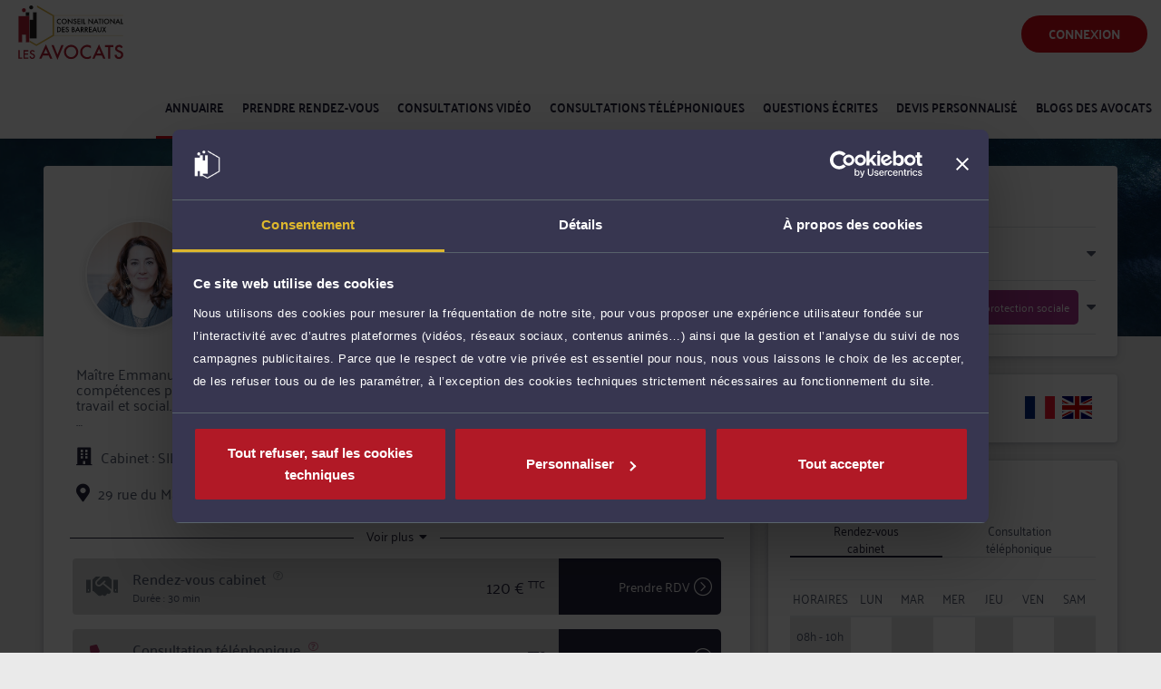

--- FILE ---
content_type: text/html; charset=utf-8
request_url: https://consultation.avocat.fr/avocat-bordeaux/emmanuelle-destaillats-39586.html
body_size: 14210
content:

<!DOCTYPE html>
<html lang="fr">

<head>
    <meta charset="utf-8">
    <meta http-equiv="X-UA-Compatible" content="IE=edge">
    <link rel='dns-prefetch' href='https://consultation.avocat.fr'/>
    <meta name="viewport" content="width=device-width, initial-scale=1">
    <meta name='Author' content='Avocat.fr'/>
    <meta name="description" content="Maître Emmanuelle DESTAILLATS est avocat inscrit au Barreau de Bordeaux. Ses domaines de compétences principaux sont en Droit de la sécurité sociale et de la protection sociale et Droit du travail et social. Maître DESTAILLATS apporte à ses clients ...">
    <meta name='robots' content='noarchive'/>
    <meta name='google' content='nositelinkssearchbox'/>
    <!-- Favicon icon -->
    <link rel="icon" type="image/png" sizes="16x16" href="/new-admin-integration/assets/images/favicon.png">
    <title>Me Emmanuelle DESTAILLATS, Avocat à Bordeaux | RDV et Consultation en ligne</title>
                    <!-- This page CSS -->
    <link href='/css/common.css?2025-11-18-1' rel='stylesheet'>
    <!-- chartist CSS -->
    <link href="/new-admin-integration/assets/node_modules/morrisjs/morris.css" rel="stylesheet">
    <!--Toaster Popup message CSS -->
    <link href="/new-admin-integration/assets/node_modules/toast-master/css/jquery.toast.css" rel="stylesheet">
    <link rel="stylesheet" href="https://cdnjs.cloudflare.com/ajax/libs/fancybox/2.1.5/jquery.fancybox.min.css">
    <!-- Custom CSS -->
    <link href="/new-admin-integration/views/dist/css/style.min.css?2025-11-18-1" rel="stylesheet">

    <!-- HTML5 Shim and Respond.js IE8 support of HTML5 elements and media queries -->
    <!-- WARNING: Respond.js doesn't work if you view the page via file:// -->
    <!--[if lt IE 9]>
    <script src="https://oss.maxcdn.com/libs/html5shiv/3.7.0/html5shiv.js"></script>
    <script src="https://oss.maxcdn.com/libs/respond.js/1.4.2/respond.min.js"></script>
    <![endif]-->

    <script type='text/javascript' src='https://consultation.avocat.fr/plugins/jquery-1.10.2/jquery-1.10.2.min.js?v=160602c'></script>
    <script type='text/javascript'
            src='https://consultation.avocat.fr/plugins/jquery-ui-1.10.4/js/jquery-ui-1.10.4.custom.min.js?v=160602c'></script>
    <script type='text/javascript' src='https://consultation.avocat.fr/plugins/qtip-2/jquery.qtip.min.js?v=160602c'></script>
    <script type='text/javascript'
            src='https://consultation.avocat.fr/plugins/fancybox-2.1.5/jquery.fancybox.pack.js?v=2025-11-18-1'></script>
    <script type='text/javascript'
            src='https://consultation.avocat.fr/plugins/chosen-1.4.2/chosen.jquery.js?v=2025-11-18-1'></script>
    <script type='text/javascript'
            src='https://consultation.avocat.fr/plugins/jquery-autoresize-1.14/jquery.autoresize.js?v=160602c'></script>
    <script type='text/javascript'
            src='https://consultation.avocat.fr/plugins/jquery-history-1.8/jquery.history-1.8.js?v=160602c'></script>
    <script type='text/javascript'
            src='https://consultation.avocat.fr/plugins/jquery-ui-1.10.4/js/jquery-ui-datepicker-fr.js?v=160602c'></script>
    <script type='text/javascript' src='https://consultation.avocat.fr/plugins/slick-1.5.9/slick.min.js?v=160602c'></script>
    <script type='text/javascript'
            src='https://consultation.avocat.fr/plugins/jquery-imgareaselect-0.9.10/jquery.imgareaselect.min.js?v=160602c'></script>
    <script type='text/javascript' src='https://consultation.avocat.fr/plugins/hammer-2.0.6/hammer.min.js?v=160602c'></script>
    <script type='text/javascript' src='https://consultation.avocat.fr/plugins/jqvmap-1.0/jquery.vmap.js?v=160602c'></script>
    <script type='text/javascript' src='https://consultation.avocat.fr/plugins/jqvmap-1.0/jquery.vmap.france.js?v=160602c'></script>
    <script type='text/javascript'
            src='https://consultation.avocat.fr/plugins/jqvmap-1.0/jquery.vmap.colorsFrance.js?v=160602c'></script>
    <script type='text/javascript' src='https://consultation.avocat.fr/plugins/xila/xila.js?v=2025-11-18-1'></script>
    <script type='text/javascript' src='https://consultation.avocat.fr/plugins/xila/functions.js?v=2025-11-18-1'></script>
    <script type='text/javascript' src='https://consultation.avocat.fr/js/myavocat.js?v=2025-11-18-1'></script>
    <script type='text/javascript' src='https://consultation.avocat.fr/js/consulting.js?v=2025-11-18-1'></script>
    <script type='text/javascript' src='https://consultation.avocat.fr/js/lawyerfinder.js?v=2025-11-18-1'></script>
    <script type='text/javascript' src='https://consultation.avocat.fr/js/responsive.js?v=2025-11-18-1'></script>
    <script type='text/javascript'
            src='https://consultation.avocat.fr/plugins/ckeditor-4.5.6/ckeditor.js?v=2025-11-18-1'></script>
    <script type='text/javascript'
            src='https://consultation.avocat.fr/plugins/ckeditor-4.5.6/adapters/jquery.js?v=2025-11-18-1'></script>
    <script type='text/javascript' src='https://consultation.avocat.fr/js/leaflet.js?v=2025-11-18-1'></script>
    <script type='text/javascript' src='https://consultation.avocat.fr/js/oms.min.js?v=2025-11-18-1'></script>
    <script type='text/javascript' src='https://consultation.avocat.fr/js/admin-avocat.js?v=2025-11-18-1'></script>
    <script type='text/javascript' src='https://consultation.avocat.fr/plugins/xila/avocats-user.js?v=2025-11-18-1'></script>
    <script type='text/javascript' src='https://consultation.avocat.fr/js/friendlycaptcha.js?v=2025-11-18-1'></script>

                <!-- Google Tag Manager -->
            <script>(function(w,d,s,l,i){w[l]=w[l]||[];w[l].push({'gtm.start':
            new Date().getTime(),event:'gtm.js'});var f=d.getElementsByTagName(s)[0],
            j=d.createElement(s),dl=l!='dataLayer'?'&l='+l:'';j.async=true;j.src=
            'https://www.googletagmanager.com/gtm.js?id='+i+dl;f.parentNode.insertBefore(j,f);
            })(window,document,'script','dataLayer','GTM-5DJCNZM8');</script>
            <!-- End Google Tag Manager -->
            <script data-cookieconsent="ignore">
               window.dataLayer = window.dataLayer || [];
               function gtag() {
                   dataLayer.push(arguments);
               }
               gtag('consent', 'default', {
                   'ad_personalization': 'denied',
                   'ad_storage': 'denied',
                   'ad_user_data': 'denied',
                   'analytics_storage': 'denied',
                   'functionality_storage': 'denied',
                   'personalization_storage': 'denied',
                   'security_storage': 'granted',
                   'wait_for_update': 500,
               });
               gtag("set", "ads_data_redaction", true);
               gtag("set", "url_passthrough", false);
            </script>
            <script id="Cookiebot" src="https://consent.cookiebot.com/uc.js" data-cbid="663c77ec-fc9e-4efc-9cd2-be948fe58ee8" data-blockingmode="auto" type="text/javascript"></script>                </head>

<body class="skin-default fixed-layout">

<div id="main-wrapper" class="public-page">
    <body class='connected-user-0  toinit contentpage scrolled hasmenu-1 ns-myavocat lawyer-profile' data-sessionid='c9f7c86b022347ba7062' >
<div id='ra-header-wrapper'><header id='ra-header' class=''><a class='logo respimg-wrapper ' href='https://consultation.avocat.fr'  style='display: block;'><img class='logo-topbar' src='https://consultation.avocat.fr/images/logos/cnb-les-avocats.svg' alt='Logo Avocat.fr - Un avocat, la meilleure façon de faire valoir ses droits' /></a><div class='menu-wrapper'><a class='menu-toggler txtcol' onclick=jQuery(this).closest('#ra-header').toggleClass('open')><span class='showonclosed glyphicon glyphicon-menu-hamburger'></span><span class='showonopen glyphicon glyphicon-remove'></span></a><div class='login-logout'><div class='login-wrapper'><div id='dropdown-login-subscribe' class='dropdown'><a class='dropdown-toggle sendbutton bg1 withhover' href='#' data-toggle='dropdown'>Connexion</a><div class='bg4 dropdown-menu dropdown-menu-right pull-right' aria-labelledby='dLabel'><div class='triangle gray toup'></div><header class='font-title'>Avocat</header><div class='bloc-identification-avocat'><div class='intro -avocat'>La connexion ou la création de votre espace avocat se fait par e-Dentitas</div><a href='https://consultation.avocat.fr/edentitas/login.php' class='sendbutton bg1 withhover -avocat'>Identifiez-vous</a></div><hr class='dashed'><header class='font-title'>Internaute</header><div class='subscribe-links-wrapper'><div class='subscribe-minibox netizen'><div class='intro'>Vous êtes un <b>internaute</b> (particulier, entreprise) qui cherche un avocat.</div><a class='openform linkhover' href='https://consultation.avocat.fr/inscription/internaute.php'>&gt; Créez votre compte</a></div><div class='subscribe-minibox user'><div class='intro'>Vous possédez déjà un compte ?<br><br></div><a class='openform linkhover' href='https://consultation.avocat.fr/connexion.php'>&gt; Connectez-vous</a></div><div class='clear'></div></div><div class='clear'></div></div></div></div></div><nav class='menu'><ul><li class='active first'><a class='txtcol font-title' href='https://consultation.avocat.fr/avocats/index.php' ><span class='text'>Annuaire</span></a></li><li class=' '><a class='txtcol font-title' href='https://consultation.avocat.fr/consultation-cabinet/index.php' ><span class='text'>Prendre rendez-vous</span></a></li><li class=' '><a class='txtcol font-title' href='https://consultation.avocat.fr/consultation-video/index.php' ><span class='text'>Consultations vidéo</span></a></li><li class=' '><a class='txtcol font-title' href='https://consultation.avocat.fr/consultation-telephonique/index.php' ><span class='text'>Consultations téléphoniques</span></a></li><li class=' '><a class='txtcol font-title' href='https://consultation.avocat.fr/consultation-ecrite/index.php' ><span class='text'>Questions écrites</span></a></li><li class=' '><a class='txtcol font-title' href='https://consultation.avocat.fr/devis-personnalise/index.php' ><span class='text'>Devis personnalisé</span></a></li><li class=' '><a class='txtcol font-title' href='https://consultation.avocat.fr/blogs-des-avocats/articles.html' ><span class='text'>Blogs des avocats</span></a></li><li class='loginlink hideon-desktop'><a class='txtcol' href='https://consultation.avocat.fr/inscription/internaute.php'><span><span class='text'>Inscription</span></span></a></li><li class='loginlink hideon-desktop'><a class='txtcol' href='https://consultation.avocat.fr/connexion.php'><span><span class='text'>Connexion</span></span></a></li><div class='clear'></div></ul></nav><div class='clear'></div></div><div class='clear'></div></header><div class='clear'></div></div><div id='all'><!--googleoff: index--><div class='competences-pcp-json hidden' style='display:none;'>{"comp-1":{"id":"1","name":"Avocat g\u00e9n\u00e9raliste","type":"public1","childs":[]},"comp-2":{"id":"2","name":"Droit civil, de la famille, des personnes, et de la consommation","type":"public1","childs":{"comp-1":{"id":"1","name":"Droit de la famille, des personnes et de leur patrimoine","type":"cnb1","childs":{"comp-21":{"id":"21","name":"Divorce, s\u00e9paration, droit de garde, pension alimentaire, prestation compensatoire","type":"public2","childs":[]},"comp-22":{"id":"22","name":"Etat civil : changement de nom ou pr\u00e9nom, mariage, pacs, concubinage","type":"public2","childs":[]},"comp-23":{"id":"23","name":"Majeurs incapables : tutelles, curatelles","type":"public2","childs":[]},"comp-24":{"id":"24","name":"Adoption, filiation et Contestation \/ reconnaissance de paternit\u00e9","type":"public2","childs":[]},"comp-25":{"id":"25","name":"Successions, donations, h\u00e9ritages, testaments","type":"public2","childs":[]},"comp-26":{"id":"26","name":"Droit du patrimoine, r\u00e9gime matrimonial, contrats de mariage","type":"public2","childs":[]},"comp-27":{"id":"27","name":"Droit du surendettement et d\u00e9fense des personnes surendett\u00e9es","type":"public2","childs":[]},"comp-28":{"id":"28","name":"Autorit\u00e9 parentale et garde des enfants","type":"public2","childs":[]},"comp-29":{"id":"29","name":"Responsabilit\u00e9 civile, sinistres, accidents, dommages et int\u00e9r\u00eats","type":"public2","childs":[]}}},"comp-8":{"id":"8","name":"Droit du cr\u00e9dit et de la consommation","type":"cnb1","childs":{"comp-31":{"id":"31","name":"D\u00e9fense des emprunteurs, cr\u00e9dits \u00e0 la consommation, pr\u00eat immobilier et caution","type":"public2","childs":[]},"comp-32":{"id":"32","name":"Protection du consommateur : contrats, vente \u00e0 distance, clauses abusives, vice cach\u00e9","type":"public2","childs":[]}}}}},"comp-3":{"id":"3","name":"Droit immobilier, baux, construction, voisinage","type":"public1","childs":{"comp-5":{"id":"5","name":"Droit immobilier","type":"cnb1","childs":{"comp-34":{"id":"34","name":"Immobilier professionnel : Bail commercial, fonds de commerce, droit au bail, locaux","type":"public2","childs":[]},"comp-35":{"id":"35","name":"Conflits de voisinage, servitudes, d\u00e9pendances, droit de passage","type":"public2","childs":[]},"comp-36":{"id":"36","name":"Construction, travaux, malfa\u00e7ons et responsabilit\u00e9 artisans, ma\u00eetre d'oeuvre, architecte...","type":"public2","childs":[]},"comp-37":{"id":"37","name":"Bail d'habitation, contentieux propri\u00e9taire-locataire, loyers, cong\u00e9s, expulsions","type":"public2","childs":[]},"comp-38":{"id":"38","name":"Copropri\u00e9t\u00e9, contentieux des AG, litiges copropri\u00e9taires, syndic","type":"public2","childs":[]},"comp-39":{"id":"39","name":"Urbanisme, permis de construire, lotir, autorisation travaux, PLU...","type":"public2","childs":[]},"comp-40":{"id":"40","name":"Droit de l'expropriation, pr\u00e9emption, DIA, contentieux","type":"public2","childs":[]},"comp-41":{"id":"41","name":"Droit des mines, \u00e9nergies renouvelables, mati\u00e8res premi\u00e8res","type":"public2","childs":[]}}},"comp-9":{"id":"9","name":"Droit public","type":"cnb1","childs":{"comp-39":{"id":"39","name":"Urbanisme, permis de construire, lotir, autorisation travaux, PLU...","type":"public2","childs":[]}}}}},"comp-4":{"id":"4","name":"Droit du travail et droit de la s\u00e9curit\u00e9 sociale","type":"public1","childs":{"comp-6":{"id":"6","name":"Droit du travail et social","type":"cnb1","childs":{"comp-42":{"id":"42","name":"D\u00e9fense des salari\u00e9s lors d'un licenciement devant les prud\u2019hommes ","type":"public2","childs":[]},"comp-43":{"id":"43","name":"D\u00e9fense des salari\u00e9s en poste : modification contrat de travail, proc\u00e9dure disciplinaire","type":"public2","childs":[]},"comp-44":{"id":"44","name":"D\u00e9fense des salari\u00e9s : cong\u00e9s maternit\u00e9, parental, harc\u00e8lement moral et sexuel","type":"public2","childs":[]},"comp-45":{"id":"45","name":"D\u00e9fense des salari\u00e9s : transactions avec l'employeur, indemnit\u00e9s de d\u00e9part","type":"public2","childs":[]},"comp-46":{"id":"46","name":"D\u00e9fense des salari\u00e9s : accident, maladie professionnelle, invalidit\u00e9","type":"public2","childs":[]},"comp-48":{"id":"48","name":"Conseil en droit du travail et r\u00e9daction de contrats de travail","type":"public2","childs":[]},"comp-49":{"id":"49","name":"Droit du travail Employeurs : d\u00e9fense devant les Prudhommes","type":"public2","childs":[]},"comp-50":{"id":"50","name":"Droit du travail Employeurs : gestion proc\u00e9dures de licenciement et disciplinaires","type":"public2","childs":[]},"comp-51":{"id":"51","name":"Droit du travail Employeurs : conseil conditions de travail, s\u00e9curit\u00e9, hygi\u00e8ne, RI","type":"public2","childs":[]},"comp-55":{"id":"55","name":"Instances repr\u00e9sentatives du personnel","type":"public2","childs":[]}}},"comp-84":{"id":"84","name":"Droit de la s\u00e9curit\u00e9 sociale et de la protection sociale","type":"cnb1","childs":{"comp-52":{"id":"52","name":"Conseil et d\u00e9fense des Employeurs lors d'un accident du travail, maladie d'un salari\u00e9","type":"public2","childs":[]},"comp-53":{"id":"53","name":"Conseil et d\u00e9fense des Employeurs : pr\u00e9vention des risques, DUER, retraite, pr\u00e9voyance","type":"public2","childs":[]},"comp-54":{"id":"54","name":"Conseil et d\u00e9fense des Employeurs en droit de la s\u00e9curit\u00e9 sociale : URSAFF, RSI...","type":"public2","childs":[]}}}}},"comp-5":{"id":"5","name":"Droit des affaires, des contrats, et des soci\u00e9t\u00e9s commerciales","type":"public1","childs":{"comp-13":{"id":"13","name":"Droit commercial, des affaires et de la concurrence","type":"cnb1","childs":{"comp-56":{"id":"56","name":"R\u00e9daction de contrats commerciaux, de distribution, d'agent commercial","type":"public2","childs":[]},"comp-57":{"id":"57","name":"Litiges commerciaux, impay\u00e9s et recouvrement de cr\u00e9ances, arbitrage","type":"public2","childs":[]},"comp-60":{"id":"60","name":"Droit de la concurrence, rupture relations commerciales, concurrence d\u00e9loyale","type":"public2","childs":[]},"comp-61":{"id":"61","name":"Droit de la consommation, conditions g\u00e9n\u00e9rales de vente et d'utilisation (CGV et CGU)","type":"public2","childs":[]},"comp-62":{"id":"62","name":"Droit de la publicit\u00e9, image, sponsoring, partenariats, jeux concours","type":"public2","childs":[]},"comp-64":{"id":"64","name":"Entreprises en difficult\u00e9 : proc\u00e9dures de sauvegarde, redressement et liquidation judiciaire","type":"public2","childs":[]},"comp-65":{"id":"65","name":"Ventes de fonds de commerce et baux commerciaux","type":"public2","childs":[]},"comp-66":{"id":"66","name":"Contrats commerciaux internationaux, joint-venture, franchise, droit europ\u00e9en","type":"public2","childs":[]}}},"comp-98":{"id":"98","name":"Droit de l'arbitrage","type":"cnb1","childs":{"comp-57":{"id":"57","name":"Litiges commerciaux, impay\u00e9s et recouvrement de cr\u00e9ances, arbitrage","type":"public2","childs":[]}}},"comp-2":{"id":"2","name":"Droit des soci\u00e9t\u00e9s","type":"cnb1","childs":{"comp-58":{"id":"58","name":"Cr\u00e9ation de soci\u00e9t\u00e9s (SARL, SAS, SA, SCI, SCM...), statuts, immatriculation","type":"public2","childs":[]},"comp-59":{"id":"59","name":"Droit des soci\u00e9t\u00e9s : PV d'AG, cessions de parts et actions, augmentation capital...","type":"public2","childs":[]},"comp-63":{"id":"63","name":"Fusions et acquisitions, audit, capital-risque, LBO, droit boursier","type":"public2","childs":[]},"comp-64":{"id":"64","name":"Entreprises en difficult\u00e9 : proc\u00e9dures de sauvegarde, redressement et liquidation judiciaire","type":"public2","childs":[]}}},"comp-88":{"id":"88","name":"Droit du num\u00e9rique et des communications","type":"cnb1","childs":{"comp-62":{"id":"62","name":"Droit de la publicit\u00e9, image, sponsoring, partenariats, jeux concours","type":"public2","childs":[]}}},"comp-89":{"id":"89","name":"Droit bancaire et boursier","type":"cnb1","childs":{"comp-63":{"id":"63","name":"Fusions et acquisitions, audit, capital-risque, LBO, droit boursier","type":"public2","childs":[]},"comp-67":{"id":"67","name":"Droit bancaire et financier, contentieux et op\u00e9rations de financement","type":"public2","childs":[]}}},"comp-12":{"id":"12","name":"Droit international et de l'Union europ\u00e9enne","type":"cnb1","childs":{"comp-66":{"id":"66","name":"Contrats commerciaux internationaux, joint-venture, franchise, droit europ\u00e9en","type":"public2","childs":[]}}},"comp-10":{"id":"10","name":"Droit des garanties, des s\u00fbret\u00e9s et des mesures d'ex\u00e9cution","type":"cnb1","childs":{"comp-68":{"id":"68","name":"Droit des garanties, des s\u00fbret\u00e9s et des mesures d'ex\u00e9cution","type":"public2","childs":[]}}},"comp-91":{"id":"91","name":"Droit des transports","type":"cnb1","childs":{"comp-69":{"id":"69","name":"Droit des transports","type":"public2","childs":[]}}},"comp-99":{"id":"99","name":"Droit du sport","type":"cnb1","childs":{"comp-70":{"id":"70","name":"Droit du sport : contrats commerciaux, image, publicit\u00e9, agent, fiscalit\u00e9","type":"public2","childs":[]}}},"comp-100":{"id":"100","name":"Droit de la fiducie","type":"cnb1","childs":{"comp-71":{"id":"71","name":"Droit de la fiducie","type":"public2","childs":[]}}},"comp-83":{"id":"83","name":"Droit des associations et des fondations","type":"cnb1","childs":{"comp-72":{"id":"72","name":"Droit des associations et des fondations","type":"public2","childs":[]}}},"comp-7":{"id":"7","name":"Droit rural","type":"cnb1","childs":{"comp-73":{"id":"73","name":"Droit rural: cr\u00e9ation soci\u00e9t\u00e9s agricoles, baux ruraux, contrats commerciaux, hygi\u00e8ne","type":"public2","childs":[]}}}}},"comp-6":{"id":"6","name":"Droit du num\u00e9rique et des communications","type":"public1","childs":{"comp-88":{"id":"88","name":"Droit du num\u00e9rique et des communications","type":"cnb1","childs":{"comp-74":{"id":"74","name":"R\u00e9daction de contrats informatiques, logiciels, internet, CGV sites web","type":"public2","childs":[]},"comp-75":{"id":"75","name":"Contentieux en contrefa\u00e7on, concurrence d\u00e9loyale et parasitisme","type":"public2","childs":[]},"comp-80":{"id":"80","name":"Protection des donn\u00e9es personnelles et s\u00e9curit\u00e9 informatique","type":"public2","childs":[]}}},"comp-11":{"id":"11","name":"Droit de la propri\u00e9t\u00e9 intellectuelle","type":"cnb1","childs":{"comp-75":{"id":"75","name":"Contentieux en contrefa\u00e7on, concurrence d\u00e9loyale et parasitisme","type":"public2","childs":[]},"comp-76":{"id":"76","name":"Droits d'auteurs et droits voisins, contrats d'\u00e9dition, de cession","type":"public2","childs":[]},"comp-77":{"id":"77","name":"D\u00e9p\u00f4t de marques, INPI, recherches d'ant\u00e9riorit\u00e9, cession, licence, transfert","type":"public2","childs":[]},"comp-78":{"id":"78","name":"D\u00e9p\u00f4t de brevets, contrats de licence, r\u00e8glement de copropri\u00e9t\u00e9 de brevets","type":"public2","childs":[]},"comp-79":{"id":"79","name":"D\u00e9p\u00f4t de dessins et mod\u00e8les, recherches d'ant\u00e9riorit\u00e9","type":"public2","childs":[]}}},"comp-103":{"id":"103","name":"Droit de la protection des donn\u00e9es personnelles","type":"cnb1","childs":{"comp-80":{"id":"80","name":"Protection des donn\u00e9es personnelles et s\u00e9curit\u00e9 informatique","type":"public2","childs":[]}}}}},"comp-7":{"id":"7","name":"Droit fiscal, imp\u00f4ts, taxes","type":"public1","childs":{"comp-4":{"id":"4","name":"Droit fiscal et droit douanier","type":"cnb1","childs":{"comp-81":{"id":"81","name":"Assistance aux entreprises lors d'un contentieux ou contr\u00f4le fiscal","type":"public2","childs":[]},"comp-82":{"id":"82","name":"Conseil et ing\u00e9nierie fiscale aux entreprises et dirigeants","type":"public2","childs":[]},"comp-83":{"id":"83","name":"Fiscalit\u00e9 des particuliers : assistance \u00e0 d\u00e9claration d'imp\u00f4t sur le revenu, ISF, SCI","type":"public2","childs":[]},"comp-84":{"id":"84","name":"Fiscalit\u00e9 des particuliers : contr\u00f4le fiscal et contestation redressement","type":"public2","childs":[]},"comp-85":{"id":"85","name":"Fiscalit\u00e9 du patrimoine, optimisation fiscale, transmission, expatriation","type":"public2","childs":[]},"comp-86":{"id":"86","name":"Fiscalit\u00e9 immobili\u00e8re : SCI, sch\u00e9mas de d\u00e9tention des biens, LMP, Malraux","type":"public2","childs":[]},"comp-87":{"id":"87","name":"Fiscalit\u00e9 internationale : droits de douane, r\u00e9sidence fiscale, prix de transfert","type":"public2","childs":[]},"comp-88":{"id":"88","name":"TVA : sch\u00e9mas d'optimisation, remboursement, exon\u00e9rations","type":"public2","childs":[]}}}}},"comp-8":{"id":"8","name":"Droit des assurances, du dommage corporel et de la sant\u00e9","type":"public1","childs":{"comp-80":{"id":"80","name":"Droit du dommage corporel","type":"cnb1","childs":{"comp-95":{"id":"95","name":"D\u00e9fense des victimes d'accident et r\u00e9paration du pr\u00e9judice corporel","type":"public2","childs":[]},"comp-96":{"id":"96","name":"Mise en cause de la responsabilit\u00e9 m\u00e9dicale et indemnisation","type":"public2","childs":[]}}},"comp-82":{"id":"82","name":"Droit des assurances","type":"cnb1","childs":{"comp-97":{"id":"97","name":"Droit des assurances et contentieux avec l'assureur li\u00e9s aux sinistres","type":"public2","childs":[]}}},"comp-97":{"id":"97","name":"Droit de la sant\u00e9","type":"cnb1","childs":{"comp-98":{"id":"98","name":"Contrats et contentieux commerciaux dans le secteur de la sant\u00e9","type":"public2","childs":[]},"comp-99":{"id":"99","name":"Conseil corporate aux professionnels de la sant\u00e9 et structures d'exercice","type":"public2","childs":[]}}}}},"comp-9":{"id":"9","name":"Droit p\u00e9nal, droit routier et droit des \u00e9trangers","type":"public1","childs":{"comp-3":{"id":"3","name":"Droit p\u00e9nal","type":"cnb1","childs":{"comp-89":{"id":"89","name":"Droit p\u00e9nal : d\u00e9fense des auteurs et victimes devant les tribunaux","type":"public2","childs":[]},"comp-90":{"id":"90","name":"Droit p\u00e9nal des affaires et responsabilit\u00e9 p\u00e9nale du dirigeant","type":"public2","childs":[]},"comp-91":{"id":"91","name":"Droit de la presse, contentieux de la diffamation et de la vie priv\u00e9e","type":"public2","childs":[]}}},"comp-81":{"id":"81","name":"Droit des \u00e9trangers et de la nationalit\u00e9","type":"cnb1","childs":{"comp-92":{"id":"92","name":"Droit des \u00e9trangers, visas, titres de s\u00e9jour, permis travail, demande nationalit\u00e9","type":"public2","childs":[]}}},"comp-12":{"id":"12","name":"Droit international et de l'Union europ\u00e9enne","type":"cnb1","childs":{"comp-92":{"id":"92","name":"Droit des \u00e9trangers, visas, titres de s\u00e9jour, permis travail, demande nationalit\u00e9","type":"public2","childs":[]}}},"comp-79":{"id":"79","name":"Droit routier et de la circulation routi\u00e8re","type":"cnb1","childs":{"comp-93":{"id":"93","name":"Droit routier : suspension et annulation permis de conduire","type":"public2","childs":[]},"comp-94":{"id":"94","name":"Droit routier : contestation retrait de points, PV et amendes","type":"public2","childs":[]}}}}},"comp-10":{"id":"10","name":"Droit public, urbanisme et droit de l'environnement","type":"public1","childs":{"comp-49":{"id":"49","name":"Droit de l'environnement","type":"cnb1","childs":{"comp-100":{"id":"100","name":"Droit de l'environnement: normes, d\u00e9chets, immobilier durable, fiscalit\u00e9 verte","type":"public2","childs":[]}}},"comp-9":{"id":"9","name":"Droit public","type":"cnb1","childs":{"comp-101":{"id":"101","name":"Conseil juridique et assistance aux collectivit\u00e9s locales","type":"public2","childs":[]},"comp-102":{"id":"102","name":"Droit \u00e9lectoral et \u00e9lections professionnelles","type":"public2","childs":[]},"comp-103":{"id":"103","name":"Droit public \u00e9conomique, contrats et march\u00e9s publics","type":"public2","childs":[]},"comp-104":{"id":"104","name":"Droit public europ\u00e9en et communautaire","type":"public2","childs":[]},"comp-105":{"id":"105","name":"Droit de la fonction publique et carri\u00e8res des agents","type":"public2","childs":[]}}},"comp-12":{"id":"12","name":"Droit international et de l'Union europ\u00e9enne","type":"cnb1","childs":{"comp-104":{"id":"104","name":"Droit public europ\u00e9en et communautaire","type":"public2","childs":[]}}}}},"comp-11":{"id":"11","name":"Droit international et de l'Union europ\u00e9enne","type":"public1","childs":{"comp-12":{"id":"12","name":"Droit international et de l'Union europ\u00e9enne","type":"cnb1","childs":{"comp-106":{"id":"106","name":"Contentieux devant les juridictions europ\u00e9ennes","type":"public2","childs":[]},"comp-107":{"id":"107","name":"Contentieux internationaux des affaires","type":"public2","childs":[]},"comp-108":{"id":"108","name":"Droit europ\u00e9en de la concurrence","type":"public2","childs":[]}}}}},"comp-12":{"id":"12","name":"Proc\u00e9dure civile, proc\u00e9dure d'appel","type":"public1","childs":{"comp-101":{"id":"101","name":"Proc\u00e9dure civile","type":"cnb1","childs":{"comp-30":{"id":"30","name":"Proc\u00e9dure civile : assignations, ex\u00e9cution jugements, r\u00e9f\u00e9r\u00e9s TGI, TI...","type":"public2","childs":[]}}},"comp-102":{"id":"102","name":"Proc\u00e9dure d'appel","type":"cnb1","childs":{"comp-33":{"id":"33","name":"Proc\u00e9dure d'appel","type":"public2","childs":[]}}}}}}</div><!--googleon: index-->    <div class="page-wrapper page-profil-public">
        <div class="container-profil-public p-x-25">
            <div class="row">
                <!--Bloc de gauche-->
                <div class="d-flex col-xlg-8 col-lg-8 col-md-12 col-sm-12 col-xs-12 px-3">
                    <div class="card p-3 w-100">
                        <div>
                            <div class="card-body pb-0">
                                <div class="media mb-4 mb-sm-0 justify-content-end font-16">
                                <span class="px-2">
                                    Partager sur :
                                </span>
                                    <a href="https://www.facebook.com/sharer/sharer.php?u=https%3A%2F%2Fconsultation.avocat.fr%2Favocat-bordeaux%2Femmanuelle-destaillats-39586.html"
                                       target="_blank"
                                       class="px-2"
                                    >
                                        <i class="fab fa-facebook color-theme-blue"></i>
                                    </a>
                                    <a href='https://twitter.com/home?status=Visitez+le+profil+Avocat.fr+de+Me+Emmanuelle+DESTAILLATS%C2%A0%3A+https%3A%2F%2Fconsultation.avocat.fr%2Favocat-bordeaux%2Femmanuelle-destaillats-39586.html'
                                       target="_blank"
                                       class="px-2"
                                    >
                                        <i class="fab fa-twitter color-theme-blue"></i>
                                    </a>
                                    <a href='https://www.linkedin.com/shareArticle?mini=true&url=https%3A%2F%2Fconsultation.avocat.fr%2Favocat-bordeaux%2Femmanuelle-destaillats-39586.html'
                                       target="_blank"
                                       class="px-2"
                                    >
                                        <i class="fab fa-linkedin color-theme-blue"></i>
                                    </a>
                                </div>
                            </div>
                            <div class="card-body pt-0">
                                <div class="row justify-content-center justify-content-md-start ">
                                    <div class="col-sm-3 col-xl-auto justify-content-center" style="display: flex;">
                                        <img src="https://consultation.avocat.fr/includes/plugins/photo-profil.php?userclass=User&userid=39586&maxw=0&maxh=0&maximize=&mode=w&code=88e9e4d84d&update=1478706806"
                                             class="img-circle img-profil img-profil-public"
                                             width="150"
                                             height="150"
                                             alt="Maître Emmanuelle Destaillats"
                                             title="Maître Emmanuelle Destaillats"
                                        />
                                    </div>
                                    <div class="col-sm-9 col-xl-auto pt-md-3"
                                    >
                                        <p class="card-title title-maitre-profil font-30 m-t-10 mt-md-0 m-b-0">
                                        <span class="font-pal-medium">
                                            Maître Emmanuelle DESTAILLATS                                        </span>
                                                                                            <span class="w-auto p-l-5">
                                                <img src="https://consultation.avocat.fr/images/avocat-specialiste.svg"
                                                     class="img-responsive" width="30" height="30"
                                                     alt="Avocat spécialiste"
                                                     title="Cet avocat a obtenu un certificat de spécialisation"
                                                />
                                            </span>
                                                                                    </p>
                                                                                    <p class="font-18 text-center text-md-left mb-0">
                                                <i class="fas fa-university m-r-5 color-theme-blue font-20"></i>
                                                Barreau de Bordeaux                                                                                                    (depuis 2000)
                                                                                            </p>
                                                                                                                            <div class="accordion bloc-specialite accordion-multi">
                                                <div class="card-header collapsed p-0 border-0 "
                                                    data-toggle="collapse"                                                     href="#collapseSpecialite"
                                                >
                                                    <a class="card-title color-orange font-16 font-pal-medium">
                                                        Spécialiste
                                                        <span>Droit du travail</span>
                                                    </a>
                                                </div>
                                                                                                    <div id="collapseSpecialite" class="card-body collapse">
                                                        <ul class="font-16">
                                                                                                                                                                                                                                                            <li>Spécialiste Droit de la sécurité sociale et de la protection sociale</li>
                                                                                                                    </ul>
                                                    </div>
                                                                                            </div>
                                                                            </div>
                                </div>
                            </div>
                                                            <div class="card-body">
                                    <p class="js-line-clamp__text font-16 m-0 line-height-1-1">
                                        Maître Emmanuelle DESTAILLATS est avocat inscrit au Barreau de Bordeaux. Ses domaines de compétences principaux sont en Droit de la sécurité sociale et de la protection sociale et Droit du travail et social.<br />
<br />
Maître DESTAILLATS apporte à ses clients la compétence et la réactivité indispensables à leur information et à la défense de leurs intérêts, tant en conseil que lors d'une procédure judiciaire.<br />
<br />
Maître DESTAILLATS met ses compétences au service de chacun de ses clients en leur garantissant expertise juridique, rigueur et  confidentialité dans le traitement de leur dossier.                                    </p>
                                    <style>
                                        .js-line-clamp__text:not(.js-line-clamp__text__unfolded) {
                                            display: block;
                                            display: -webkit-box;
                                            max-height: calc(4 * 1.5em);
                                            -webkit-line-clamp: 4;
                                            -webkit-box-orient: vertical;
                                            overflow: hidden;
                                            text-overflow: ellipsis;
                                        }
                                    </style>
                                </div>
                                                        <div class="card-body pb-0 pt-0">
                                <div class="">
                                                                            <p class="font-16">
                                            <i class="fas fa-building m-r-5 color-theme-blue font-20"></i>
                                            Cabinet :
                                            SILEAS                                        </p>
                                                                        <p class="font-16">
                                        <i class="fas fa-map-marker-alt m-r-5 color-theme-blue font-20"></i>
                                        29 rue du Manège 33000 BORDEAUX                                                                            </p>
                                    <div class="js-line-clamp__infos d-none">
                                                                                    <p class="font-16">
                                                <i class="fas fa-globe-africa m-r-5 color-theme-blue font-20"></i>
                                                Site web :
                                                <a class="color-theme-blue" href="http://www.sileas-avocats.fr"
                                                   target="_blank">
                                                    www.sileas-avocats.fr                                                </a>
                                            </p>
                                                                                                                            <p class="font-16">
                                                <i class="fas fa-clipboard-check m-r-5 color-theme-blue font-20"></i>
                                                Aide juridictionnelle acceptée
                                            </p>
                                                                            </div>
                                </div>
                            </div>
                            <button
                                class="js-line-clamp__unfold btn btn-text text-info"
                                style="width:100%"
                                onclick="
                                document.querySelector('.js-line-clamp__text').classList.toggle('js-line-clamp__text__unfolded');
                                document.querySelector('.js-line-clamp__infos').classList.toggle('d-none');
                                this.classList.toggle('js-line-clamp__unfold__unfolded');
                            "
                                aria-hidden="true"
                            >
                            <span class="js-line-clamp__seemore">
                                Voir plus 
                                <i class="fas fa-caret-down"></i>
                            </span>
                                <span class="js-line-clamp__seeless">
                                Voir moins 
                                <i class="fas fa-caret-up"></i>
                            </span>
                            </button>
                            <style>
                                .js-line-clamp__unfold::before {
                                    content: '';
                                    border-top: solid 1px;
                                    display: block;
                                    position: relative;
                                    top: 1em;
                                }

                                .js-line-clamp__seemore,
                                .js-line-clamp__seeless {
                                    background: white;
                                    position: relative;
                                    padding: 1em;
                                }

                                .js-line-clamp__seemore {
                                    display: inline;
                                }

                                .js-line-clamp__seeless {
                                    display: none;
                                }

                                .js-line-clamp__unfold.js-line-clamp__unfold__unfolded .js-line-clamp__seemore {
                                    display: none;
                                }

                                .js-line-clamp__unfold.js-line-clamp__unfold__unfolded .js-line-clamp__seeless {
                                    display: inline;
                                }
                            </style>
                                                            <div class="card-body pt-0 px-3">
                                                                            <div class="row py-2">
                                            <div class="
                                                col-md-8 col-xl-9
                                                bloc-demande-prepayee
                                                py-10
                                                px-15
                                                demande-cabinet                                            ">
                                                <div class="icn-demande mr-3 text-center">
                                                    <i class="
                                                        fas
                                                        font-28
                                                        icn-profil-consultings
                                                        fa-handshake                                                    "></i>
                                                </div>
                                                <div class="detail-demande font-16">
                                                    <span class="font-pal-medium">
                                                        Rendez-vous cabinet                                                    </span>
                                                    <span>
                                                        <a href="#popup-consulting-office"
                                                        class="fancyboxSimple">
                                                            <sup style="cursor: pointer">
                                                                <i class="
                                                                    ml-1 far fa-question-circle icon-comp-profil-public
                                                                    demande-cabinet"
                                                                ></i>
                                                            </sup>
                                                        </a>
                                                    </span>
                                                    <div id="popup-consulting-office" style="display: none;">
                                                        <div class="container">
                                                            <div class="row">
                                                                <div
                                                                    class="col-12 bloc-content-popup d-flex align-items-center popup-profil-comp">
                                                                    <div class="col-auto bloc-img-profil-comp">
                                                                        <img src="https://consultation.avocat.fr/includes/plugins/photo-profil.php?userclass=User&userid=39586&maxw=0&maxh=0&maximize=&mode=w&code=88e9e4d84d&update=1478706806"
                                                                             class="img-circle img-profil"
                                                                             width="150"
                                                                             height="150"
                                                                        />
                                                                    </div>
                                                                    <div class="col-12 col-lg-10">
                                                                        <h1>
                                                                            Rendez-vous cabinet                                                                        </h1>
                                                                        <hr/>
                                                                        Maître Destaillats vous reçoit à son cabinet pour un 1er rendez-vous. Ce premier rdv de 30 min, sans engagement, permet réciproquement de faire connaissance, de connaître vos droits et la manière de traiter la problématique à laquelle vous êtes confronté.                                                                                                                                                <p class="mt-3">
                                                                            <a href="https://consultation.avocat.fr/consultation-cabinet/forms.php?source=profile&targetid=39586"
                                                                               class="btn btn-info color-white"
                                                                            >
                                                                                Prendre RDV avec Me
                                                                                Destaillats                                                                            </a>
                                                                        </p>
                                                                    </div>
                                                                </div>
                                                            </div>
                                                        </div>
                                                    </div>
                                                    <div class="small font-12">
                                                                                                                    Durée : 30 min
                                                                                                            </div>
                                                </div>
                                                <div class="prix-demande font-18 ml-auto">
                                                                                                            120                                                        €
                                                        <sup class="font-12">TTC</sup>
                                                                                                    </div>
                                            </div>
                                            <div class="col-md-4 col-xl-3 bloc-btn-tarifs-rdv bg-info justify-content-end hover-opacite-9">
                                                <a
                                                    href="https://consultation.avocat.fr/consultation-cabinet/forms.php?source=profile&targetid=39586"
                                                    class="d-flex align-items-center"
                                                >
                                                <span class="line-height-1 font-16 txt-btn-tarif-profil">
                                                    Prendre RDV                                                </span>
                                                    <i class="ti-arrow-circle-right m-l-5 font-20"></i>
                                                </a>
                                            </div>
                                        </div>
                                                                            <div class="row py-2">
                                            <div class="
                                                col-md-8 col-xl-9
                                                bloc-demande-prepayee
                                                py-10
                                                px-15
                                                demande-tel                                            ">
                                                <div class="icn-demande mr-3 text-center">
                                                    <i class="
                                                        fas
                                                        font-28
                                                        icn-profil-consultings
                                                        fa-phone-alt                                                    "></i>
                                                </div>
                                                <div class="detail-demande font-16">
                                                    <span class="font-pal-medium">
                                                        Consultation téléphonique                                                    </span>
                                                    <span>
                                                        <a href="#popup-consulting-phone"
                                                        class="fancyboxSimple">
                                                            <sup style="cursor: pointer">
                                                                <i class="
                                                                    ml-1 far fa-question-circle icon-comp-profil-public
                                                                    demande-tel"
                                                                ></i>
                                                            </sup>
                                                        </a>
                                                    </span>
                                                    <div id="popup-consulting-phone" style="display: none;">
                                                        <div class="container">
                                                            <div class="row">
                                                                <div
                                                                    class="col-12 bloc-content-popup d-flex align-items-center popup-profil-comp">
                                                                    <div class="col-auto bloc-img-profil-comp">
                                                                        <img src="https://consultation.avocat.fr/includes/plugins/photo-profil.php?userclass=User&userid=39586&maxw=0&maxh=0&maximize=&mode=w&code=88e9e4d84d&update=1478706806"
                                                                             class="img-circle img-profil"
                                                                             width="150"
                                                                             height="150"
                                                                        />
                                                                    </div>
                                                                    <div class="col-12 col-lg-10">
                                                                        <h1>
                                                                            Consultation téléphonique                                                                        </h1>
                                                                        <hr/>
                                                                        Maître Destaillats vous rappelle pour répondre à vos questions juridiques. Cette consultation téléphonique de 10 min vous permet d'obtenir des éléments de réponse concrets et rapides à la question que vous vous posez.                                                                                                                                                <p class="mt-3">
                                                                            <a href="https://consultation.avocat.fr/consultation-telephonique/forms.php?source=profile&targetid=39586"
                                                                               class="btn btn-info color-white"
                                                                            >
                                                                                Demander un rappel avec Me
                                                                                Destaillats                                                                            </a>
                                                                        </p>
                                                                    </div>
                                                                </div>
                                                            </div>
                                                        </div>
                                                    </div>
                                                    <div class="small font-12">
                                                                                                                    Durée : 10 min
                                                                                                            </div>
                                                </div>
                                                <div class="prix-demande font-18 ml-auto">
                                                                                                            35                                                        €
                                                        <sup class="font-12">TTC</sup>
                                                                                                    </div>
                                            </div>
                                            <div class="col-md-4 col-xl-3 bloc-btn-tarifs-rdv bg-info justify-content-end hover-opacite-9">
                                                <a
                                                    href="https://consultation.avocat.fr/consultation-telephonique/forms.php?source=profile&targetid=39586"
                                                    class="d-flex align-items-center"
                                                >
                                                <span class="line-height-1 font-16 txt-btn-tarif-profil">
                                                    Demander un rappel                                                </span>
                                                    <i class="ti-arrow-circle-right m-l-5 font-20"></i>
                                                </a>
                                            </div>
                                        </div>
                                                                            <div class="row py-2">
                                            <div class="
                                                col-md-8 col-xl-9
                                                bloc-demande-prepayee
                                                py-10
                                                px-15
                                                demande-question                                            ">
                                                <div class="icn-demande mr-3 text-center">
                                                    <i class="
                                                        fas
                                                        font-28
                                                        icn-profil-consultings
                                                        fa-question-circle                                                    "></i>
                                                </div>
                                                <div class="detail-demande font-16">
                                                    <span class="font-pal-medium">
                                                        Question simple                                                    </span>
                                                    <span>
                                                        <a href="#popup-consulting-simple"
                                                        class="fancyboxSimple">
                                                            <sup style="cursor: pointer">
                                                                <i class="
                                                                    ml-1 far fa-question-circle icon-comp-profil-public
                                                                    demande-question"
                                                                ></i>
                                                            </sup>
                                                        </a>
                                                    </span>
                                                    <div id="popup-consulting-simple" style="display: none;">
                                                        <div class="container">
                                                            <div class="row">
                                                                <div
                                                                    class="col-12 bloc-content-popup d-flex align-items-center popup-profil-comp">
                                                                    <div class="col-auto bloc-img-profil-comp">
                                                                        <img src="https://consultation.avocat.fr/includes/plugins/photo-profil.php?userclass=User&userid=39586&maxw=0&maxh=0&maximize=&mode=w&code=88e9e4d84d&update=1478706806"
                                                                             class="img-circle img-profil"
                                                                             width="150"
                                                                             height="150"
                                                                        />
                                                                    </div>
                                                                    <div class="col-12 col-lg-10">
                                                                        <h1>
                                                                            Question simple                                                                        </h1>
                                                                        <hr/>
                                                                        Maître Destaillats répond à vos questions juridiques par écrit. Si vous souhaitez accompagner votre question d'une pièce jointe, la consultation juridique est adaptée, sinon la question simple (moins de 1.000 caractères) répondra parfaitement à votre question de droit.                                                                                                                                                <p class="mt-3">
                                                                            <a href="https://consultation.avocat.fr/question-simple/forms.php?source=profile&targetid=39586"
                                                                               class="btn btn-info color-white"
                                                                            >
                                                                                Poser une question avec Me
                                                                                Destaillats                                                                            </a>
                                                                        </p>
                                                                    </div>
                                                                </div>
                                                            </div>
                                                        </div>
                                                    </div>
                                                    <div class="small font-12">
                                                                                                                    Réponse concise à votre question (moins de 1.000 caractères)
                                                                                                            </div>
                                                </div>
                                                <div class="prix-demande font-18 ml-auto">
                                                                                                            100                                                        €
                                                        <sup class="font-12">TTC</sup>
                                                                                                    </div>
                                            </div>
                                            <div class="col-md-4 col-xl-3 bloc-btn-tarifs-rdv bg-info justify-content-end hover-opacite-9">
                                                <a
                                                    href="https://consultation.avocat.fr/question-simple/forms.php?source=profile&targetid=39586"
                                                    class="d-flex align-items-center"
                                                >
                                                <span class="line-height-1 font-16 txt-btn-tarif-profil">
                                                    Poser une question                                                </span>
                                                    <i class="ti-arrow-circle-right m-l-5 font-20"></i>
                                                </a>
                                            </div>
                                        </div>
                                                                            <div class="row py-2">
                                            <div class="
                                                col-md-8 col-xl-9
                                                bloc-demande-prepayee
                                                py-10
                                                px-15
                                                demande-question-adv                                            ">
                                                <div class="icn-demande mr-3 text-center">
                                                    <i class="
                                                        fas
                                                        font-28
                                                        icn-profil-consultings
                                                        fa-comments                                                    "></i>
                                                </div>
                                                <div class="detail-demande font-16">
                                                    <span class="font-pal-medium">
                                                        Consultation écrite                                                    </span>
                                                    <span>
                                                        <a href="#popup-consulting-adv"
                                                        class="fancyboxSimple">
                                                            <sup style="cursor: pointer">
                                                                <i class="
                                                                    ml-1 far fa-question-circle icon-comp-profil-public
                                                                    demande-question-adv"
                                                                ></i>
                                                            </sup>
                                                        </a>
                                                    </span>
                                                    <div id="popup-consulting-adv" style="display: none;">
                                                        <div class="container">
                                                            <div class="row">
                                                                <div
                                                                    class="col-12 bloc-content-popup d-flex align-items-center popup-profil-comp">
                                                                    <div class="col-auto bloc-img-profil-comp">
                                                                        <img src="https://consultation.avocat.fr/includes/plugins/photo-profil.php?userclass=User&userid=39586&maxw=0&maxh=0&maximize=&mode=w&code=88e9e4d84d&update=1478706806"
                                                                             class="img-circle img-profil"
                                                                             width="150"
                                                                             height="150"
                                                                        />
                                                                    </div>
                                                                    <div class="col-12 col-lg-10">
                                                                        <h1>
                                                                            Consultation écrite                                                                        </h1>
                                                                        <hr/>
                                                                        Maître Destaillats répond à vos questions juridiques par écrit. Si vous souhaitez accompagner votre question d'une pièce jointe, la consultation juridique est adaptée, sinon la question simple (moins de 1.000 caractères) répondra parfaitement à votre question de droit.                                                                                                                                                <p class="mt-3">
                                                                            <a href="https://consultation.avocat.fr/consultation-juridique/forms.php?source=profile&targetid=39586"
                                                                               class="btn btn-info color-white"
                                                                            >
                                                                                Consulter par écrit avec Me
                                                                                Destaillats                                                                            </a>
                                                                        </p>
                                                                    </div>
                                                                </div>
                                                            </div>
                                                        </div>
                                                    </div>
                                                    <div class="small font-12">
                                                                                                                    Etude de votre dossier + possibilité d'ajout d'une pièce jointe
                                                                                                            </div>
                                                </div>
                                                <div class="prix-demande font-18 ml-auto">
                                                                                                            250                                                        €
                                                        <sup class="font-12">TTC</sup>
                                                                                                    </div>
                                            </div>
                                            <div class="col-md-4 col-xl-3 bloc-btn-tarifs-rdv bg-info justify-content-end hover-opacite-9">
                                                <a
                                                    href="https://consultation.avocat.fr/consultation-juridique/forms.php?source=profile&targetid=39586"
                                                    class="d-flex align-items-center"
                                                >
                                                <span class="line-height-1 font-16 txt-btn-tarif-profil">
                                                    Consulter par écrit                                                </span>
                                                    <i class="ti-arrow-circle-right m-l-5 font-20"></i>
                                                </a>
                                            </div>
                                        </div>
                                                                                                                                            </div>
                                                    </div>
                    </div>
                </div>
                <!--Bloc de droite-->
                <div class="col-xlg-4 col-lg-4 col-md-12 col-sm-12 px-3 pl-lg-1 mt-0 mt-lg-0 d-flex flex-column">
                                            <div class="bloc-competences">
                            <div class="card p-4">
                                <div class="card-body p-0">
                                    <div class="row">
                                        <p class="font-18">Compétences</p>
                                        <div class="col-12 p-0">
                                            <div id="accordion" class="accordion accordion-multi">
                                                <div class="card mb-0">
                                                                                                                                                                    <div class="card-header collapsed"
                                                             data-toggle="collapse"
                                                             data-id="64320"
                                                             href="#collapse-competence-0"
                                                        >
                                                            <a class="card-title"
                                                                                                                              style="background: var(--color-competence-7, #5d686e)"
                                                            >
                                                                <i class="
                                                                    mr-2
                                                                    fa
                                                                    fa-briefcase                                                                "></i>
                                                                Droit du travail                                                            </a>
                                                        </div>
                                                        <div id="collapse-competence-0"
                                                             class="card-body collapse"
                                                             data-parent="#accordion"
                                                        >
                                                            - Conseils, défense et assistance devant le Conseil des Prud'hommes<br />
- Calcul et négociation d’indemnités de départ lors de la rupture du contrat de travail<br />
- Mise en cause pénale du dirigeant lors d’accidents du travail et de maladies professionnelles<br />
- Conseil aux employeurs et défense devant le Conseil des Prud'hommes (CPH)<br />
- Procédures de licenciement (abusif, économique, pour faute grave, pour faute lourde…)<br />
- Congé maternité, congé parental ; Harcèlement moral et sexuel au travail<br />
- Rédaction et analyse de contrats de travail (CDI, CDD …),<br />
- Litiges sur l’exécution d’un contrat de travail ou sur ses modifications et sa rupture<br />
- Conditions de travail : convention collective, temps de travail, sécurité, hygiène, RI<br />
- Procédures disciplinaires, avertissements, mises à pieds, absences, retards<br />
- Défense des salariés, négociation et transaction avec l'employeur<br />
                                                        </div>
                                                                                                                                                                    <div class="card-header collapsed"
                                                             data-toggle="collapse"
                                                             data-id="64321"
                                                             href="#collapse-competence-1"
                                                        >
                                                            <a class="card-title"
                                                                                                                              style="background: var(--color-competence-1, #5d686e)"
                                                            >
                                                                <i class="
                                                                    mr-2
                                                                    fa
                                                                    fa-briefcase                                                                "></i>
                                                                Droit de la sécurité sociale et de la protection sociale                                                            </a>
                                                        </div>
                                                        <div id="collapse-competence-1"
                                                             class="card-body collapse"
                                                             data-parent="#accordion"
                                                        >
                                                            - Assiette des cotisations sociales et assujettissement<br />
- Retraite et prévoyance<br />
- Prévention des risques professionnels, établissement des documents (DUER,…)<br />
- Conseil et assistance lors d'un redressement URSSAF / RSI<br />
- Accident du travail et maladie professionnelle, invalidité<br />
- Accompagnement procédure judiciaire ou résolution amiable du conflit<br />
- Tarifications des accidents du travail<br />
                                                        </div>
                                                                                                    </div>
                                            </div>
                                        </div>
                                    </div>
                                </div>
                            </div>
                        </div>
                                                                <div class="">
                            <div class="card p-4">
                                <div class="card-body p-0">
                                    <div class="row align-items-top">
                                        <div class="col-12 col-sm-4 col-lg-4 p-0 mb-3 mb-sm-0">
                                            <span class="font-18">
                                                Langues
                                            </span>
                                        </div>
                                        <div class="col-12 col-sm-8 col-lg-8 p-0">
                                            <div class="text-center text-sm-right">
                                                <table>
                                                                                                            <i class="
                                                              flag-icon
                                                              flag-icon-fr                                                              font-25
                                                              mx-1
                                                           "
                                                           title="Français (Langue maternelle)"
                                                        ></i>
                                                                                                            <i class="
                                                              flag-icon
                                                              flag-icon-gb                                                              font-25
                                                              mx-1
                                                           "
                                                           title="Anglais (Courant)"
                                                        ></i>
                                                                                                    </table>
                                            </div>
                                        </div>
                                    </div>
                                </div>
                            </div>
                        </div>
                                                                <div class="bloc-disponibilites">
                            <div class="card card-dispos p-4">
                                <div class="card-body p-0">
                                    <div class="row">
                                        <p class="font-18">Disponibilités</p>
                                        <div class="col-12 p-0">
                                            <ul class="nav nav-tabs customtab" role="tablist">
                                                                                                                                                        <li class="nav-item col p-0">
                                                        <a class="
                                                            p-0
                                                            text-center
                                                            nav-link
                                                            active                                                           "
                                                           data-toggle="tab"
                                                           href="#consult-de6f78c64195c95634fb0caf33eedb5b"
                                                           role="tab"
                                                        >
                                                            <span class="hidden-xs-down">
                                                                Rendez-vous<br>cabinet                                                            </span>
                                                        </a>
                                                    </li>
                                                                                                                                                                                                            <li class="nav-item col p-0">
                                                        <a class="
                                                            p-0
                                                            text-center
                                                            nav-link
                                                                                                                       "
                                                           data-toggle="tab"
                                                           href="#consult-11250ea4801c3f936e3e51f891e7d37f"
                                                           role="tab"
                                                        >
                                                            <span class="hidden-xs-down">
                                                                Consultation<br>téléphonique                                                            </span>
                                                        </a>
                                                    </li>
                                                                                            </ul>
                                            <div class="tab-content">
                                                                                                    <div class="
                                                        tab-pane
                                                        active                                                        "
                                                         role="tabpanel"
                                                         id="consult-de6f78c64195c95634fb0caf33eedb5b"
                                                    >
                                                        <div class="table-responsive mt-4">
                                                            <table class="consulting-calendar table">
                                                                <thead>
                                                                <tr>
                                                                    <th>HORAIRES</th>
                                                                    <th>LUN</th>
                                                                    <th>MAR</th>
                                                                    <th>MER</th>
                                                                    <th>JEU</th>
                                                                    <th>VEN</th>
                                                                    <th>SAM</th>
                                                                </tr>
                                                                </thead>
                                                                <tbody>
                                                                                                                                    <tr>
                                                                        <th width="80">
                                                                            08h - 10h                                                                        </th>
                                                                                                                                                    <td width="80">
                                                                                                                                                            </td>
                                                                                                                                                    <td width="80">
                                                                                                                                                            </td>
                                                                                                                                                    <td width="80">
                                                                                                                                                            </td>
                                                                                                                                                    <td width="80">
                                                                                                                                                            </td>
                                                                                                                                                    <td width="80">
                                                                                                                                                            </td>
                                                                                                                                                    <td width="80">
                                                                                                                                                            </td>
                                                                                                                                            </tr>
                                                                                                                                    <tr>
                                                                        <th width="80">
                                                                            10h - 12h                                                                        </th>
                                                                                                                                                    <td width="80">
                                                                                                                                                                    <span
                                                                                        class="fas fa-check font-20 color-theme-blue"></span>
                                                                                                                                                            </td>
                                                                                                                                                    <td width="80">
                                                                                                                                                                    <span
                                                                                        class="fas fa-check font-20 color-theme-blue"></span>
                                                                                                                                                            </td>
                                                                                                                                                    <td width="80">
                                                                                                                                                                    <span
                                                                                        class="fas fa-check font-20 color-theme-blue"></span>
                                                                                                                                                            </td>
                                                                                                                                                    <td width="80">
                                                                                                                                                                    <span
                                                                                        class="fas fa-check font-20 color-theme-blue"></span>
                                                                                                                                                            </td>
                                                                                                                                                    <td width="80">
                                                                                                                                                                    <span
                                                                                        class="fas fa-check font-20 color-theme-blue"></span>
                                                                                                                                                            </td>
                                                                                                                                                    <td width="80">
                                                                                                                                                            </td>
                                                                                                                                            </tr>
                                                                                                                                    <tr>
                                                                        <th width="80">
                                                                            12h - 14h                                                                        </th>
                                                                                                                                                    <td width="80">
                                                                                                                                                            </td>
                                                                                                                                                    <td width="80">
                                                                                                                                                            </td>
                                                                                                                                                    <td width="80">
                                                                                                                                                            </td>
                                                                                                                                                    <td width="80">
                                                                                                                                                            </td>
                                                                                                                                                    <td width="80">
                                                                                                                                                            </td>
                                                                                                                                                    <td width="80">
                                                                                                                                                            </td>
                                                                                                                                            </tr>
                                                                                                                                    <tr>
                                                                        <th width="80">
                                                                            14h - 16h                                                                        </th>
                                                                                                                                                    <td width="80">
                                                                                                                                                                    <span
                                                                                        class="fas fa-check font-20 color-theme-blue"></span>
                                                                                                                                                            </td>
                                                                                                                                                    <td width="80">
                                                                                                                                                                    <span
                                                                                        class="fas fa-check font-20 color-theme-blue"></span>
                                                                                                                                                            </td>
                                                                                                                                                    <td width="80">
                                                                                                                                                                    <span
                                                                                        class="fas fa-check font-20 color-theme-blue"></span>
                                                                                                                                                            </td>
                                                                                                                                                    <td width="80">
                                                                                                                                                                    <span
                                                                                        class="fas fa-check font-20 color-theme-blue"></span>
                                                                                                                                                            </td>
                                                                                                                                                    <td width="80">
                                                                                                                                                                    <span
                                                                                        class="fas fa-check font-20 color-theme-blue"></span>
                                                                                                                                                            </td>
                                                                                                                                                    <td width="80">
                                                                                                                                                            </td>
                                                                                                                                            </tr>
                                                                                                                                    <tr>
                                                                        <th width="80">
                                                                            16h - 18h                                                                        </th>
                                                                                                                                                    <td width="80">
                                                                                                                                                                    <span
                                                                                        class="fas fa-check font-20 color-theme-blue"></span>
                                                                                                                                                            </td>
                                                                                                                                                    <td width="80">
                                                                                                                                                                    <span
                                                                                        class="fas fa-check font-20 color-theme-blue"></span>
                                                                                                                                                            </td>
                                                                                                                                                    <td width="80">
                                                                                                                                                                    <span
                                                                                        class="fas fa-check font-20 color-theme-blue"></span>
                                                                                                                                                            </td>
                                                                                                                                                    <td width="80">
                                                                                                                                                                    <span
                                                                                        class="fas fa-check font-20 color-theme-blue"></span>
                                                                                                                                                            </td>
                                                                                                                                                    <td width="80">
                                                                                                                                                                    <span
                                                                                        class="fas fa-check font-20 color-theme-blue"></span>
                                                                                                                                                            </td>
                                                                                                                                                    <td width="80">
                                                                                                                                                            </td>
                                                                                                                                            </tr>
                                                                                                                                    <tr>
                                                                        <th width="80">
                                                                            18h - 20h                                                                        </th>
                                                                                                                                                    <td width="80">
                                                                                                                                                            </td>
                                                                                                                                                    <td width="80">
                                                                                                                                                            </td>
                                                                                                                                                    <td width="80">
                                                                                                                                                            </td>
                                                                                                                                                    <td width="80">
                                                                                                                                                            </td>
                                                                                                                                                    <td width="80">
                                                                                                                                                            </td>
                                                                                                                                                    <td width="80">
                                                                                                                                                            </td>
                                                                                                                                            </tr>
                                                                                                                                </tbody>
                                                            </table>
                                                            <style>
                                                                .consulting-calendar td, .consulting-calendar th {
                                                                    text-align: center;
                                                                    padding: 1em 0;
                                                                }

                                                                .consulting-calendar tbody tr > *:nth-child(odd) {
                                                                    background: rgba(0, 0, 0, .1);
                                                                }
                                                            </style>
                                                        </div>
                                                    </div>
                                                                                                    <div class="
                                                        tab-pane
                                                                                                                "
                                                         role="tabpanel"
                                                         id="consult-11250ea4801c3f936e3e51f891e7d37f"
                                                    >
                                                        <div class="table-responsive mt-4">
                                                            <table class="consulting-calendar table">
                                                                <thead>
                                                                <tr>
                                                                    <th>HORAIRES</th>
                                                                    <th>LUN</th>
                                                                    <th>MAR</th>
                                                                    <th>MER</th>
                                                                    <th>JEU</th>
                                                                    <th>VEN</th>
                                                                    <th>SAM</th>
                                                                </tr>
                                                                </thead>
                                                                <tbody>
                                                                                                                                    <tr>
                                                                        <th width="80">
                                                                            08h - 10h                                                                        </th>
                                                                                                                                                    <td width="80">
                                                                                                                                                            </td>
                                                                                                                                                    <td width="80">
                                                                                                                                                            </td>
                                                                                                                                                    <td width="80">
                                                                                                                                                            </td>
                                                                                                                                                    <td width="80">
                                                                                                                                                            </td>
                                                                                                                                                    <td width="80">
                                                                                                                                                            </td>
                                                                                                                                                    <td width="80">
                                                                                                                                                            </td>
                                                                                                                                            </tr>
                                                                                                                                    <tr>
                                                                        <th width="80">
                                                                            10h - 12h                                                                        </th>
                                                                                                                                                    <td width="80">
                                                                                                                                                                    <span
                                                                                        class="fas fa-check font-20 color-theme-blue"></span>
                                                                                                                                                            </td>
                                                                                                                                                    <td width="80">
                                                                                                                                                                    <span
                                                                                        class="fas fa-check font-20 color-theme-blue"></span>
                                                                                                                                                            </td>
                                                                                                                                                    <td width="80">
                                                                                                                                                                    <span
                                                                                        class="fas fa-check font-20 color-theme-blue"></span>
                                                                                                                                                            </td>
                                                                                                                                                    <td width="80">
                                                                                                                                                                    <span
                                                                                        class="fas fa-check font-20 color-theme-blue"></span>
                                                                                                                                                            </td>
                                                                                                                                                    <td width="80">
                                                                                                                                                                    <span
                                                                                        class="fas fa-check font-20 color-theme-blue"></span>
                                                                                                                                                            </td>
                                                                                                                                                    <td width="80">
                                                                                                                                                            </td>
                                                                                                                                            </tr>
                                                                                                                                    <tr>
                                                                        <th width="80">
                                                                            12h - 14h                                                                        </th>
                                                                                                                                                    <td width="80">
                                                                                                                                                            </td>
                                                                                                                                                    <td width="80">
                                                                                                                                                            </td>
                                                                                                                                                    <td width="80">
                                                                                                                                                            </td>
                                                                                                                                                    <td width="80">
                                                                                                                                                            </td>
                                                                                                                                                    <td width="80">
                                                                                                                                                            </td>
                                                                                                                                                    <td width="80">
                                                                                                                                                            </td>
                                                                                                                                            </tr>
                                                                                                                                    <tr>
                                                                        <th width="80">
                                                                            14h - 16h                                                                        </th>
                                                                                                                                                    <td width="80">
                                                                                                                                                                    <span
                                                                                        class="fas fa-check font-20 color-theme-blue"></span>
                                                                                                                                                            </td>
                                                                                                                                                    <td width="80">
                                                                                                                                                                    <span
                                                                                        class="fas fa-check font-20 color-theme-blue"></span>
                                                                                                                                                            </td>
                                                                                                                                                    <td width="80">
                                                                                                                                                                    <span
                                                                                        class="fas fa-check font-20 color-theme-blue"></span>
                                                                                                                                                            </td>
                                                                                                                                                    <td width="80">
                                                                                                                                                                    <span
                                                                                        class="fas fa-check font-20 color-theme-blue"></span>
                                                                                                                                                            </td>
                                                                                                                                                    <td width="80">
                                                                                                                                                                    <span
                                                                                        class="fas fa-check font-20 color-theme-blue"></span>
                                                                                                                                                            </td>
                                                                                                                                                    <td width="80">
                                                                                                                                                            </td>
                                                                                                                                            </tr>
                                                                                                                                    <tr>
                                                                        <th width="80">
                                                                            16h - 18h                                                                        </th>
                                                                                                                                                    <td width="80">
                                                                                                                                                                    <span
                                                                                        class="fas fa-check font-20 color-theme-blue"></span>
                                                                                                                                                            </td>
                                                                                                                                                    <td width="80">
                                                                                                                                                                    <span
                                                                                        class="fas fa-check font-20 color-theme-blue"></span>
                                                                                                                                                            </td>
                                                                                                                                                    <td width="80">
                                                                                                                                                                    <span
                                                                                        class="fas fa-check font-20 color-theme-blue"></span>
                                                                                                                                                            </td>
                                                                                                                                                    <td width="80">
                                                                                                                                                                    <span
                                                                                        class="fas fa-check font-20 color-theme-blue"></span>
                                                                                                                                                            </td>
                                                                                                                                                    <td width="80">
                                                                                                                                                                    <span
                                                                                        class="fas fa-check font-20 color-theme-blue"></span>
                                                                                                                                                            </td>
                                                                                                                                                    <td width="80">
                                                                                                                                                            </td>
                                                                                                                                            </tr>
                                                                                                                                    <tr>
                                                                        <th width="80">
                                                                            18h - 20h                                                                        </th>
                                                                                                                                                    <td width="80">
                                                                                                                                                            </td>
                                                                                                                                                    <td width="80">
                                                                                                                                                            </td>
                                                                                                                                                    <td width="80">
                                                                                                                                                            </td>
                                                                                                                                                    <td width="80">
                                                                                                                                                            </td>
                                                                                                                                                    <td width="80">
                                                                                                                                                            </td>
                                                                                                                                                    <td width="80">
                                                                                                                                                            </td>
                                                                                                                                            </tr>
                                                                                                                                </tbody>
                                                            </table>
                                                            <style>
                                                                .consulting-calendar td, .consulting-calendar th {
                                                                    text-align: center;
                                                                    padding: 1em 0;
                                                                }

                                                                .consulting-calendar tbody tr > *:nth-child(odd) {
                                                                    background: rgba(0, 0, 0, .1);
                                                                }
                                                            </style>
                                                        </div>
                                                    </div>
                                                                                                    <div class="
                                                        tab-pane
                                                                                                                "
                                                         role="tabpanel"
                                                         id="consult-7ddc87a1c029e7951c0c1a2314df0556"
                                                    >
                                                        <div class="table-responsive mt-4">
                                                            <table class="consulting-calendar table">
                                                                <thead>
                                                                <tr>
                                                                    <th>HORAIRES</th>
                                                                    <th>LUN</th>
                                                                    <th>MAR</th>
                                                                    <th>MER</th>
                                                                    <th>JEU</th>
                                                                    <th>VEN</th>
                                                                    <th>SAM</th>
                                                                </tr>
                                                                </thead>
                                                                <tbody>
                                                                                                                                    <tr>
                                                                        <th width="80">
                                                                            08h - 10h                                                                        </th>
                                                                                                                                                    <td width="80">
                                                                                                                                                            </td>
                                                                                                                                                    <td width="80">
                                                                                                                                                            </td>
                                                                                                                                                    <td width="80">
                                                                                                                                                            </td>
                                                                                                                                                    <td width="80">
                                                                                                                                                            </td>
                                                                                                                                                    <td width="80">
                                                                                                                                                            </td>
                                                                                                                                                    <td width="80">
                                                                                                                                                            </td>
                                                                                                                                            </tr>
                                                                                                                                    <tr>
                                                                        <th width="80">
                                                                            10h - 12h                                                                        </th>
                                                                                                                                                    <td width="80">
                                                                                                                                                                    <span
                                                                                        class="fas fa-check font-20 color-theme-blue"></span>
                                                                                                                                                            </td>
                                                                                                                                                    <td width="80">
                                                                                                                                                                    <span
                                                                                        class="fas fa-check font-20 color-theme-blue"></span>
                                                                                                                                                            </td>
                                                                                                                                                    <td width="80">
                                                                                                                                                                    <span
                                                                                        class="fas fa-check font-20 color-theme-blue"></span>
                                                                                                                                                            </td>
                                                                                                                                                    <td width="80">
                                                                                                                                                                    <span
                                                                                        class="fas fa-check font-20 color-theme-blue"></span>
                                                                                                                                                            </td>
                                                                                                                                                    <td width="80">
                                                                                                                                                                    <span
                                                                                        class="fas fa-check font-20 color-theme-blue"></span>
                                                                                                                                                            </td>
                                                                                                                                                    <td width="80">
                                                                                                                                                            </td>
                                                                                                                                            </tr>
                                                                                                                                    <tr>
                                                                        <th width="80">
                                                                            12h - 14h                                                                        </th>
                                                                                                                                                    <td width="80">
                                                                                                                                                            </td>
                                                                                                                                                    <td width="80">
                                                                                                                                                            </td>
                                                                                                                                                    <td width="80">
                                                                                                                                                            </td>
                                                                                                                                                    <td width="80">
                                                                                                                                                            </td>
                                                                                                                                                    <td width="80">
                                                                                                                                                            </td>
                                                                                                                                                    <td width="80">
                                                                                                                                                            </td>
                                                                                                                                            </tr>
                                                                                                                                    <tr>
                                                                        <th width="80">
                                                                            14h - 16h                                                                        </th>
                                                                                                                                                    <td width="80">
                                                                                                                                                                    <span
                                                                                        class="fas fa-check font-20 color-theme-blue"></span>
                                                                                                                                                            </td>
                                                                                                                                                    <td width="80">
                                                                                                                                                                    <span
                                                                                        class="fas fa-check font-20 color-theme-blue"></span>
                                                                                                                                                            </td>
                                                                                                                                                    <td width="80">
                                                                                                                                                                    <span
                                                                                        class="fas fa-check font-20 color-theme-blue"></span>
                                                                                                                                                            </td>
                                                                                                                                                    <td width="80">
                                                                                                                                                                    <span
                                                                                        class="fas fa-check font-20 color-theme-blue"></span>
                                                                                                                                                            </td>
                                                                                                                                                    <td width="80">
                                                                                                                                                                    <span
                                                                                        class="fas fa-check font-20 color-theme-blue"></span>
                                                                                                                                                            </td>
                                                                                                                                                    <td width="80">
                                                                                                                                                            </td>
                                                                                                                                            </tr>
                                                                                                                                    <tr>
                                                                        <th width="80">
                                                                            16h - 18h                                                                        </th>
                                                                                                                                                    <td width="80">
                                                                                                                                                                    <span
                                                                                        class="fas fa-check font-20 color-theme-blue"></span>
                                                                                                                                                            </td>
                                                                                                                                                    <td width="80">
                                                                                                                                                                    <span
                                                                                        class="fas fa-check font-20 color-theme-blue"></span>
                                                                                                                                                            </td>
                                                                                                                                                    <td width="80">
                                                                                                                                                                    <span
                                                                                        class="fas fa-check font-20 color-theme-blue"></span>
                                                                                                                                                            </td>
                                                                                                                                                    <td width="80">
                                                                                                                                                                    <span
                                                                                        class="fas fa-check font-20 color-theme-blue"></span>
                                                                                                                                                            </td>
                                                                                                                                                    <td width="80">
                                                                                                                                                                    <span
                                                                                        class="fas fa-check font-20 color-theme-blue"></span>
                                                                                                                                                            </td>
                                                                                                                                                    <td width="80">
                                                                                                                                                            </td>
                                                                                                                                            </tr>
                                                                                                                                    <tr>
                                                                        <th width="80">
                                                                            18h - 20h                                                                        </th>
                                                                                                                                                    <td width="80">
                                                                                                                                                            </td>
                                                                                                                                                    <td width="80">
                                                                                                                                                            </td>
                                                                                                                                                    <td width="80">
                                                                                                                                                            </td>
                                                                                                                                                    <td width="80">
                                                                                                                                                            </td>
                                                                                                                                                    <td width="80">
                                                                                                                                                            </td>
                                                                                                                                                    <td width="80">
                                                                                                                                                            </td>
                                                                                                                                            </tr>
                                                                                                                                </tbody>
                                                            </table>
                                                            <style>
                                                                .consulting-calendar td, .consulting-calendar th {
                                                                    text-align: center;
                                                                    padding: 1em 0;
                                                                }

                                                                .consulting-calendar tbody tr > *:nth-child(odd) {
                                                                    background: rgba(0, 0, 0, .1);
                                                                }
                                                            </style>
                                                        </div>
                                                    </div>
                                                                                            </div>

                                            <div class="row">
                                                <a
                                                    href="javascript:void(0)"
                                                    data-ajaxurl="https://consultation.avocat.fr/ajax/ajax-directcontact.php?f=openForm"
                                                    data-targetid="39586"
                                                    style="cursor:pointer"
                                                    class="col text-right ajaxcall color-theme-blue">
                                                    Contacter Me Destaillats                                                </a>
                                            </div>
                                        </div>
                                    </div>
                                </div>
                            </div>
                        </div>
                                    </div>
            </div>
                    </div>
            </div>

    <footer class="footer d-flex align-items-center justify-content-center m-t-40" id="ra-footer">
    <a href="https://consultation.avocat.fr/mentions-legales.php">Mentions légales</a>
    <a href="https://consultation.avocat.fr/politique-de-confidentialite.php">Politique de confidentialité</a>
    <a href="https://consultation.avocat.fr/politique-des-cookies.php">Politique des cookies</a>
    <a href="https://consultation.avocat.fr/pdf/cgu-avocats.pdf?v=2025-11-18-1">CGU avocat</a>
    <a href="https://consultation.avocat.fr/pdf/cguv-utilisateurs.pdf?v=2025-11-18-1">CGUV Utilisateurs</a>
    <a href="https://consultation.avocat.fr/plan-du-site.php">Plan du site</a>
    <a href="https://consultation.avocat.fr/contact.php">Assistance</a>
</footer>

        <!-- Google Tag Manager (noscript) -->
        <noscript><iframe src="https://www.googletagmanager.com/ns.html?id=GTM-5DJCNZM8"
        height="0" width="0" style="display:none;visibility:hidden"></iframe></noscript>
        <!-- End Google Tag Manager (noscript) --></div>
<script src="/new-admin-integration/assets/node_modules/popper/popper.min.js"></script>
<script src="/new-admin-integration/assets/node_modules/bootstrap/dist/js/bootstrap.min.js"></script>
<script src="/new-admin-integration/views/dist/js/perfect-scrollbar.jquery.min.js"></script>
<script src="/new-admin-integration/views/dist/js/waves.js"></script>
<script src="/new-admin-integration/views/dist/js/sidebarmenu.js"></script>
<!--Custom JavaScript -->
<script src="/new-admin-integration/views/dist/js/custom.js"></script>
<!-- ============================================================== -->
<!-- This page plugins -->
<!-- ============================================================== -->
<!--morris JavaScript -->
<script src="/new-admin-integration/assets/node_modules/raphael/raphael-min.js"></script>
<script src="/new-admin-integration/assets/node_modules/morrisjs/morris.min.js"></script>
<script src="/new-admin-integration/assets/node_modules/jquery-sparkline/jquery.sparkline.min.js"></script>
<!-- Popup message jquery -->
<script src="/new-admin-integration/assets/node_modules/toast-master/js/jquery.toast.js"></script>
<!-- Chart JS -->
<script src="/new-admin-integration/assets/node_modules/echarts/echarts-all.js"></script>
<script src="/new-admin-integration/assets/node_modules/echarts/echarts-init.js"></script>
<script>
    $(function () {
        $('[data-toggle="tooltip"]').tooltip();
    });
</script>
</body>


--- FILE ---
content_type: text/css
request_url: https://consultation.avocat.fr/new-admin-integration/assets/icons/flag-icon-css/flag-icon.min.css
body_size: 1593
content:
.flag-icon-background{background-repeat:no-repeat;background-position:50%;-webkit-background-size:contain;background-size:contain}.flag-icon{position:relative;display:inline-block;width:1.33333333em;line-height:1em;background-repeat:no-repeat;background-position:50%;-webkit-background-size:contain;background-size:contain}.flag-icon:before{content:"\00a0"}.dropdown-menu .flag-icon{margin-right:5px}.flag-icon-ad{background-image:url(flags/ad.svg)}.flag-icon-ae{background-image:url(flags/ae.svg)}.flag-icon-af{background-image:url(flags/af.svg)}.flag-icon-ag{background-image:url(flags/ag.svg)}.flag-icon-ai{background-image:url(flags/ai.svg)}.flag-icon-al{background-image:url(flags/al.svg)}.flag-icon-am{background-image:url(flags/am.svg)}.flag-icon-ao{background-image:url(flags/ao.svg)}.flag-icon-aq{background-image:url(flags/aq.svg)}.flag-icon-ar{background-image:url(flags/ar.svg)}.flag-icon-as{background-image:url(flags/as.svg)}.flag-icon-at{background-image:url(flags/at.svg)}.flag-icon-au{background-image:url(flags/au.svg)}.flag-icon-aw{background-image:url(flags/aw.svg)}.flag-icon-ax{background-image:url(flags/ax.svg)}.flag-icon-az{background-image:url(flags/az.svg)}.flag-icon-ba{background-image:url(flags/ba.svg)}.flag-icon-bb{background-image:url(flags/bb.svg)}.flag-icon-bd{background-image:url(flags/bd.svg)}.flag-icon-be{background-image:url(flags/be.svg)}.flag-icon-bf{background-image:url(flags/bf.svg)}.flag-icon-bg{background-image:url(flags/bg.svg)}.flag-icon-bh{background-image:url(flags/bh.svg)}.flag-icon-bi{background-image:url(flags/bi.svg)}.flag-icon-bj{background-image:url(flags/bj.svg)}.flag-icon-bl{background-image:url(flags/bl.svg)}.flag-icon-bm{background-image:url(flags/bm.svg)}.flag-icon-bn{background-image:url(flags/bn.svg)}.flag-icon-bo{background-image:url(flags/bo.svg)}.flag-icon-bq{background-image:url(flags/bq.svg)}.flag-icon-br{background-image:url(flags/br.svg)}.flag-icon-bs{background-image:url(flags/bs.svg)}.flag-icon-bt{background-image:url(flags/bt.svg)}.flag-icon-bv{background-image:url(flags/bv.svg)}.flag-icon-bw{background-image:url(flags/bw.svg)}.flag-icon-by{background-image:url(flags/by.svg)}.flag-icon-bz{background-image:url(flags/bz.svg)}.flag-icon-ca{background-image:url(flags/ca.svg)}.flag-icon-cc{background-image:url(flags/cc.svg)}.flag-icon-cd{background-image:url(flags/cd.svg)}.flag-icon-cf{background-image:url(flags/cf.svg)}.flag-icon-cg{background-image:url(flags/cg.svg)}.flag-icon-ch{background-image:url(flags/ch.svg)}.flag-icon-ci{background-image:url(flags/ci.svg)}.flag-icon-ck{background-image:url(flags/ck.svg)}.flag-icon-cl{background-image:url(flags/cl.svg)}.flag-icon-cm{background-image:url(flags/cm.svg)}.flag-icon-cn{background-image:url(flags/cn.svg)}.flag-icon-co{background-image:url(flags/co.svg)}.flag-icon-cr{background-image:url(flags/cr.svg)}.flag-icon-cu{background-image:url(flags/cu.svg)}.flag-icon-cv{background-image:url(flags/cv.svg)}.flag-icon-cw{background-image:url(flags/cw.svg)}.flag-icon-cx{background-image:url(flags/cx.svg)}.flag-icon-cy{background-image:url(flags/cy.svg)}.flag-icon-cz{background-image:url(flags/cz.svg)}.flag-icon-de{background-image:url(flags/de.svg)}.flag-icon-dj{background-image:url(flags/dj.svg)}.flag-icon-dk{background-image:url(flags/dk.svg)}.flag-icon-dm{background-image:url(flags/dm.svg)}.flag-icon-do{background-image:url(flags/do.svg)}.flag-icon-dz{background-image:url(flags/dz.svg)}.flag-icon-ec{background-image:url(flags/ec.svg)}.flag-icon-ee{background-image:url(flags/ee.svg)}.flag-icon-eg{background-image:url(flags/eg.svg)}.flag-icon-eh{background-image:url(flags/eh.svg)}.flag-icon-ep{background-image:url(flags/ep.svg)}.flag-icon-bu{background-image:url(flags/bu.svg)}.flag-icon-he{background-image:url(flags/he.svg)}.flag-icon-hi{background-image:url(flags/hi.svg)}.flag-icon-ic{background-image:url(flags/ic.svg)}.flag-icon-ka{background-image:url(flags/ka.svg)}.flag-icon-ku{background-image:url(flags/ku.svg)}.flag-icon-tu{background-image:url(flags/tu.svg)}.flag-icon-we{background-image:url(flags/we.svg)}.flag-icon-wl{background-image:url(flags/wl.svg)}.flag-icon-rc{background-image:url(flags/fr.svg)}.flag-icon-er{background-image:url(flags/er.svg)}.flag-icon-es{background-image:url(flags/es.svg)}.flag-icon-et{background-image:url(flags/et.svg)}.flag-icon-fi{background-image:url(flags/fi.svg)}.flag-icon-fj{background-image:url(flags/fj.svg)}.flag-icon-fk{background-image:url(flags/fk.svg)}.flag-icon-fm{background-image:url(flags/fm.svg)}.flag-icon-fo{background-image:url(flags/fo.svg)}.flag-icon-fr{background-image:url(flags/fr.svg)}.flag-icon-ga{background-image:url(flags/ga.svg)}.flag-icon-gb{background-image:url(flags/gb.svg)}.flag-icon-gd{background-image:url(flags/gd.svg)}.flag-icon-ge{background-image:url(flags/ge.svg)}.flag-icon-gf{background-image:url(flags/gf.svg)}.flag-icon-gg{background-image:url(flags/gg.svg)}.flag-icon-gh{background-image:url(flags/gh.svg)}.flag-icon-gi{background-image:url(flags/gi.svg)}.flag-icon-gl{background-image:url(flags/gl.svg)}.flag-icon-gm{background-image:url(flags/gm.svg)}.flag-icon-gn{background-image:url(flags/gn.svg)}.flag-icon-gp{background-image:url(flags/gp.svg)}.flag-icon-gq{background-image:url(flags/gq.svg)}.flag-icon-gr{background-image:url(flags/gr.svg)}.flag-icon-gs{background-image:url(flags/gs.svg)}.flag-icon-gt{background-image:url(flags/gt.svg)}.flag-icon-gu{background-image:url(flags/gu.svg)}.flag-icon-gw{background-image:url(flags/gw.svg)}.flag-icon-gy{background-image:url(flags/gy.svg)}.flag-icon-hk{background-image:url(flags/hk.svg)}.flag-icon-hm{background-image:url(flags/hm.svg)}.flag-icon-hn{background-image:url(flags/hn.svg)}.flag-icon-hr{background-image:url(flags/hr.svg)}.flag-icon-ht{background-image:url(flags/ht.svg)}.flag-icon-hu{background-image:url(flags/hu.svg)}.flag-icon-id{background-image:url(flags/id.svg)}.flag-icon-ie{background-image:url(flags/ie.svg)}.flag-icon-il{background-image:url(flags/il.svg)}.flag-icon-im{background-image:url(flags/im.svg)}.flag-icon-in{background-image:url(flags/in.svg)}.flag-icon-io{background-image:url(flags/io.svg)}.flag-icon-iq{background-image:url(flags/iq.svg)}.flag-icon-ir{background-image:url(flags/ir.svg)}.flag-icon-is{background-image:url(flags/is.svg)}.flag-icon-it{background-image:url(flags/it.svg)}.flag-icon-je{background-image:url(flags/je.svg)}.flag-icon-jm{background-image:url(flags/jm.svg)}.flag-icon-jo{background-image:url(flags/jo.svg)}.flag-icon-jp{background-image:url(flags/jp.svg)}.flag-icon-ke{background-image:url(flags/ke.svg)}.flag-icon-kg{background-image:url(flags/kg.svg)}.flag-icon-kh{background-image:url(flags/kh.svg)}.flag-icon-ki{background-image:url(flags/ki.svg)}.flag-icon-km{background-image:url(flags/km.svg)}.flag-icon-kn{background-image:url(flags/kn.svg)}.flag-icon-kp{background-image:url(flags/kp.svg)}.flag-icon-kr{background-image:url(flags/kr.svg)}.flag-icon-kw{background-image:url(flags/kw.svg)}.flag-icon-ky{background-image:url(flags/ky.svg)}.flag-icon-kz{background-image:url(flags/kz.svg)}.flag-icon-la{background-image:url(flags/la.svg)}.flag-icon-lb{background-image:url(flags/lb.svg)}.flag-icon-lc{background-image:url(flags/lc.svg)}.flag-icon-li{background-image:url(flags/li.svg)}.flag-icon-lk{background-image:url(flags/lk.svg)}.flag-icon-lr{background-image:url(flags/lr.svg)}.flag-icon-ls{background-image:url(flags/ls.svg)}.flag-icon-lt{background-image:url(flags/lt.svg)}.flag-icon-lu{background-image:url(flags/lu.svg)}.flag-icon-lv{background-image:url(flags/lv.svg)}.flag-icon-ly{background-image:url(flags/ly.svg)}.flag-icon-ma{background-image:url(flags/ma.svg)}.flag-icon-mc{background-image:url(flags/mc.svg)}.flag-icon-md{background-image:url(flags/md.svg)}.flag-icon-me{background-image:url(flags/me.svg)}.flag-icon-mf{background-image:url(flags/mf.svg)}.flag-icon-mg{background-image:url(flags/mg.svg)}.flag-icon-mh{background-image:url(flags/mh.svg)}.flag-icon-mk{background-image:url(flags/mk.svg)}.flag-icon-ml{background-image:url(flags/ml.svg)}.flag-icon-mm{background-image:url(flags/mm.svg)}.flag-icon-mn{background-image:url(flags/mn.svg)}.flag-icon-mo{background-image:url(flags/mo.svg)}.flag-icon-mp{background-image:url(flags/mp.svg)}.flag-icon-mq{background-image:url(flags/mq.svg)}.flag-icon-mr{background-image:url(flags/mr.svg)}.flag-icon-ms{background-image:url(flags/ms.svg)}.flag-icon-mt{background-image:url(flags/mt.svg)}.flag-icon-mu{background-image:url(flags/mu.svg)}.flag-icon-mv{background-image:url(flags/mv.svg)}.flag-icon-mw{background-image:url(flags/mw.svg)}.flag-icon-mx{background-image:url(flags/mx.svg)}.flag-icon-my{background-image:url(flags/my.svg)}.flag-icon-mz{background-image:url(flags/mz.svg)}.flag-icon-na{background-image:url(flags/na.svg)}.flag-icon-nc{background-image:url(flags/nc.svg)}.flag-icon-ne{background-image:url(flags/ne.svg)}.flag-icon-nf{background-image:url(flags/nf.svg)}.flag-icon-ng{background-image:url(flags/ng.svg)}.flag-icon-ni{background-image:url(flags/ni.svg)}.flag-icon-nl{background-image:url(flags/nl.svg)}.flag-icon-no{background-image:url(flags/no.svg)}.flag-icon-np{background-image:url(flags/np.svg)}.flag-icon-nr{background-image:url(flags/nr.svg)}.flag-icon-nu{background-image:url(flags/nu.svg)}.flag-icon-nz{background-image:url(flags/nz.svg)}.flag-icon-om{background-image:url(flags/om.svg)}.flag-icon-pa{background-image:url(flags/pa.svg)}.flag-icon-pe{background-image:url(flags/pe.svg)}.flag-icon-pf{background-image:url(flags/pf.svg)}.flag-icon-pg{background-image:url(flags/pg.svg)}.flag-icon-ph{background-image:url(flags/ph.svg)}.flag-icon-pk{background-image:url(flags/pk.svg)}.flag-icon-pl{background-image:url(flags/pl.svg)}.flag-icon-pm{background-image:url(flags/pm.svg)}.flag-icon-pn{background-image:url(flags/pn.svg)}.flag-icon-pr{background-image:url(flags/pr.svg)}.flag-icon-ps{background-image:url(flags/ps.svg)}.flag-icon-pt{background-image:url(flags/pt.svg)}.flag-icon-pw{background-image:url(flags/pw.svg)}.flag-icon-py{background-image:url(flags/py.svg)}.flag-icon-qa{background-image:url(flags/qa.svg)}.flag-icon-re{background-image:url(flags/re.svg)}.flag-icon-ro{background-image:url(flags/ro.svg)}.flag-icon-rs{background-image:url(flags/rs.svg)}.flag-icon-ru{background-image:url(flags/ru.svg)}.flag-icon-rw{background-image:url(flags/rw.svg)}.flag-icon-rb{background-image:url(flags/rb.svg)}.flag-icon-sb{background-image:url(flags/sb.svg)}.flag-icon-sc{background-image:url(flags/sc.svg)}.flag-icon-sd{background-image:url(flags/sd.svg)}.flag-icon-se{background-image:url(flags/se.svg)}.flag-icon-sg{background-image:url(flags/sg.svg)}.flag-icon-sh{background-image:url(flags/sh.svg)}.flag-icon-si{background-image:url(flags/si.svg)}.flag-icon-sj{background-image:url(flags/sj.svg)}.flag-icon-sk{background-image:url(flags/sk.svg)}.flag-icon-sl{background-image:url(flags/sl.svg)}.flag-icon-sm{background-image:url(flags/sm.svg)}.flag-icon-sn{background-image:url(flags/sn.svg)}.flag-icon-so{background-image:url(flags/so.svg)}.flag-icon-sr{background-image:url(flags/sr.svg)}.flag-icon-ss{background-image:url(flags/ss.svg)}.flag-icon-st{background-image:url(flags/st.svg)}.flag-icon-sv{background-image:url(flags/sv.svg)}.flag-icon-sx{background-image:url(flags/sx.svg)}.flag-icon-sy{background-image:url(flags/sy.svg)}.flag-icon-sz{background-image:url(flags/sz.svg)}.flag-icon-tc{background-image:url(flags/tc.svg)}.flag-icon-td{background-image:url(flags/td.svg)}.flag-icon-tf{background-image:url(flags/tf.svg)}.flag-icon-tg{background-image:url(flags/tg.svg)}.flag-icon-th{background-image:url(flags/th.svg)}.flag-icon-tj{background-image:url(flags/tj.svg)}.flag-icon-tk{background-image:url(flags/tk.svg)}.flag-icon-tl{background-image:url(flags/tl.svg)}.flag-icon-tm{background-image:url(flags/tm.svg)}.flag-icon-tn{background-image:url(flags/tn.svg)}.flag-icon-to{background-image:url(flags/to.svg)}.flag-icon-tr{background-image:url(flags/tr.svg)}.flag-icon-tt{background-image:url(flags/tt.svg)}.flag-icon-tv{background-image:url(flags/tv.svg)}.flag-icon-tw{background-image:url(flags/tw.svg)}.flag-icon-tz{background-image:url(flags/tz.svg)}.flag-icon-ua{background-image:url(flags/ua.svg)}.flag-icon-ug{background-image:url(flags/ug.svg)}.flag-icon-um{background-image:url(flags/um.svg)}.flag-icon-us{background-image:url(flags/us.svg)}.flag-icon-uy{background-image:url(flags/uy.svg)}.flag-icon-uz{background-image:url(flags/uz.svg)}.flag-icon-va{background-image:url(flags/va.svg)}.flag-icon-vc{background-image:url(flags/vc.svg)}.flag-icon-ve{background-image:url(flags/ve.svg)}.flag-icon-vg{background-image:url(flags/vg.svg)}.flag-icon-vi{background-image:url(flags/vi.svg)}.flag-icon-vn{background-image:url(flags/vn.svg)}.flag-icon-vu{background-image:url(flags/vu.svg)}.flag-icon-wf{background-image:url(flags/wf.svg)}.flag-icon-ws{background-image:url(flags/ws.svg)}.flag-icon-ye{background-image:url(flags/ye.svg)}.flag-icon-yt{background-image:url(flags/yt.svg)}.flag-icon-za{background-image:url(flags/za.svg)}.flag-icon-zm{background-image:url(flags/zm.svg)}.flag-icon-zw{background-image:url(flags/zw.svg)}.flag-icon-fsl{background-image:url(flags/fsl.svg)}

--- FILE ---
content_type: application/javascript
request_url: https://consultation.avocat.fr/new-admin-integration/views/dist/js/custom.js
body_size: 1763
content:
$(function () {
    "use strict";
    $(function () {
        $(".preloader").fadeOut();
    });
    jQuery(document).on('click', '.mega-dropdown', function (e) {
        e.stopPropagation();
    });
    // ==============================================================
    // This is for the top header part and sidebar part
    // ==============================================================
    var set = function () {
        var width = (window.innerWidth > 0) ? window.innerWidth : this.screen.width;
        var topOffset = 55;
        if (width < 1170) {
            $("body").addClass("mini-sidebar");
            $('.navbar-brand span').hide();
            $(".sidebartoggler i").addClass("ti-menu");
        } else {
            $("body").removeClass("mini-sidebar");
            $('.navbar-brand span').show();
        }
        var height = ((window.innerHeight > 0) ? window.innerHeight : this.screen.height) - 1;
        height = height - topOffset;
        if (height < 1) height = 1;
        if (height > topOffset) {
            $(".page-wrapper").css("min-height", (height) + "px");
        }
    };
    $(window).ready(set);
    $(window).on("resize", set);
    // ==============================================================
    // Theme options
    // ==============================================================
    $(".sidebartoggler").on('click', function () {
        if ($("body").hasClass("mini-sidebar")) {
            $("body").trigger("resize");
            $("body").removeClass("mini-sidebar");
            $('.navbar-brand span').show();
        } else {
            $("body").trigger("resize");
            $("body").addClass("mini-sidebar");
            $('.navbar-brand span').hide();
        }
    });
    // this is for close icon when navigation open in mobile view
    $(".nav-toggler").click(function () {
        $("body").toggleClass("show-sidebar");
        $(".nav-toggler i").toggleClass("ti-menu");
        $(".nav-toggler i").addClass("ti-close");
    });
    $(".search-box a, .search-box .app-search .srh-btn").on('click', function () {
        $(".app-search").toggle(200);
    });
    // ==============================================================
    // Right sidebar options
    // ==============================================================
    $(".right-side-toggle").click(function () {
        $(".right-sidebar").slideDown(50);
        $(".right-sidebar").toggleClass("shw-rside");
    });
    // ==============================================================
    // This is for the floating labels
    // ==============================================================
    $('.floating-labels .form-control').on('focus blur', function (e) {
        $(this).parents('.form-group').toggleClass('focused', (e.type === 'focus' || this.value.length > 0));
    }).trigger('blur');

    // ==============================================================
    //tooltip
    // ==============================================================
    $(function () {
        $('[data-toggle="tooltip"]').tooltip();
    });
    // ==============================================================
    //Popover
    // ==============================================================
    $(function () {
        $('[data-toggle="popover"]').popover();
    });

    // ==============================================================
    // Perfact scrollbar
    // ==============================================================
    $(document).on('ready', function () {
        $('.scroll-sidebar, .right-side-panel, .message-center, .right-sidebar').perfectScrollbar();
        $('#chat, #msg, #comment, #todo').perfectScrollbar();
    });


    // ==============================================================
    // Resize all elements
    // ==============================================================
    $("body").trigger("resize");
    // ==============================================================
    // To do list
    // ==============================================================
    $(".list-task li label").click(function () {
        $(this).toggleClass("task-done");
    });
    // ==============================================================
    // Collapsable cards
    // ==============================================================
    $('a[data-action="collapse"]').on('click', function (e) {
        e.preventDefault();
        $(this).closest('.card').find('[data-action="collapse"] i').toggleClass('ti-minus ti-plus');
        $(this).closest('.card').children('.card-body').collapse('toggle');
    });
    // Toggle fullscreen
    $('a[data-action="expand"]').on('click', function (e) {
        e.preventDefault();
        $(this).closest('.card').find('[data-action="expand"] i').toggleClass('mdi-arrow-expand mdi-arrow-compress');
        $(this).closest('.card').toggleClass('card-fullscreen');
    });
    // Close Card
    $('a[data-action="close"]').on('click', function () {
        $(this).closest('.card').removeClass().slideUp('fast');
    });

    // profil sidebar
    var url = window.location;
    var element = $('ul#sidebarnav-profil a').filter(function () {
        return this.href == url;
    }).addClass('active').parent().addClass('active');
    var elements = $('ul#sidebarnav-profil ul li a').filter(function () {
        return this.href == url;
    }).addClass('active').parent().addClass('active');
    while (true) {
        if (element.is('li')) {
            element = element.parent().addClass('in').parent().addClass('active').children('a').addClass('active');
        }
        else {
            break;
        }
    }
    while (true) {
        if (elements.is('li')) {
            elements = elements.parent().parent().parent().addClass('in').parent().addClass('active').children('a').addClass('active');
        }else {
            break;
        }
    }
    $('#sidebarnav-profil a').on('click', function (e) {

        if (!$(this).hasClass("active")) {
            // hide any open menus and remove all other classes
            $("ul", $(this).parents("ul:first")).removeClass("in");
            $("a", $(this).parents("ul:first")).removeClass("active");

            // open our new menu and add the open class
            $(this).next("ul").addClass("in");
            $(this).addClass("active");

        }
        else if ($(this).hasClass("active")) {
            $(this).removeClass("active");
            $(this).parents("ul:first").removeClass("active");
            $(this).next("ul").removeClass("in");
        }
    })
    $('#sidebarnav-profil >li >a.has-arrow').on('click', function (e) {
        e.preventDefault();
    });
});

function renderChart(dom, customOption) {
    var mytempChart = echarts.init(dom);
    var option = {
        tooltip: {
            trigger: 'axis',
            axisPointer: {
                animation: true
            }
        },
        toolbox: {
            show: false,
            feature: {
                restore: {show: true},
            }
        },
        calculable: true,
        xAxis: [
            {
                type: 'category',
                boundaryGap: false,
                splitLine: {
                    show: false
                }
            }
        ],
        yAxis: [
            {
                type: 'value',
                splitLine: {
                    show: false
                }
            }
        ],
    };

    Object.assign(option, customOption);

    mytempChart.setOption(option, true);
    $(function () {
        function resize() {
            setTimeout(mytempChart.resize, 100);
        }
        $(window).on("resize", resize);
        $(".sidebartoggler").on("click", resize);
    });
}


--- FILE ---
content_type: application/javascript
request_url: https://consultation.avocat.fr/new-admin-integration/views/dist/js/sidebarmenu.js
body_size: 550
content:
/*
Template Name: Admin Template
Author: Wrappixel

File: js
*/
// ==============================================================
// Auto select left navbar
// ==============================================================
$(function () {
    var url = window.location;
    var element = $('ul#sidebarnav a:not(.never-active)').filter(function () {
        return this.href == url;
    }).addClass('active').parent().addClass('active');
    var elements = $('ul#sidebarnav ul li a:not(.never-active)').filter(function () {
        return this.href == url;
    }).addClass('active').parent().addClass('active');
    while (true) {
        if (element.is('li')) {
            element = element.parent().addClass('in').parent().addClass('active').children('a').addClass('active');
        }
        else {
            break;
        }
    }
    while (true) {
        if (elements.is('li')) {
                elements = elements.parent().parent().parent().addClass('in').parent().addClass('active').children('a').addClass('active');
        }else {
            break;
        }
    }
    $('#sidebarnav a:not(.never-active)').on('click', function (e) {

            if (!$(this).hasClass("active")) {
                // hide any open menus and remove all other classes
                $("ul", $(this).parents("ul:first")).removeClass("in");
                $("a", $(this).parents("ul:first")).removeClass("active");

                // open our new menu and add the open class
                $(this).next("ul").addClass("in");
                $(this).addClass("active");

            }
            else if ($(this).hasClass("active")) {
                $(this).removeClass("active");
                $(this).parents("ul:first").removeClass("active");
                $(this).next("ul").removeClass("in");
            }
    })
    $('#sidebarnav >li >a.has-arrow').on('click', function (e) {
        e.preventDefault();
    });
});


--- FILE ---
content_type: application/javascript
request_url: https://consultation.avocat.fr/js/myavocat.js?v=2025-11-18-1
body_size: 7803
content:
$(document).ready(function(){


	/* Page QuickStart */

	if( $('body').hasClass('quickStart') ) {
		var $selects = $('.quickStart select');

		 $selects.click(function(){
			 if($(this).val() == -1) {
				 $(this).next().hide();
			 }else{
				 $(this).next().show();
			 }
		 });
	}

	textInSeemoreInit(); // enleve les liens "Voir plus" des zones oú le texte est déjá entierement visible

	//$('.autowidth').autosizeInput();
	/*$('.autodwith').each(function(){
		$(this).attr('data-autosize-input',"{ 'space': 40 }").autosizeInput();
	})*/

	$('.chosenSimple').chosen({allow_single_deselect: true, no_results_text: "Pas de résultat pour"});

	$('.datepickerSimple').datepicker({
		changeMonth: true,
		changeYear: true
	});

	// initialisation du champ d'autocomplete sur nom d'avocat
    initAutocompleteLawyername();

    // initialisation du champ d'autocomplete sur adresse
    initAutocompleteAddress();

	// Setup drop down menu
	$('.dropdown-toggle').dropdown();

	// Fix input element click problem
	//$('.dropdown input, .dropdown label').click(function(e) {
	$('.dropdown-menu').click(function(e) {
		e.stopPropagation();
	});

	$('.openform').each(function(){
		var what = $(this).attr('data-what');
		var reason = $(this).attr('data-reason');
		if (what) {
			$(this).click(function(){
				//console.log(what);
				$.ajax({
					type:       "POST",
					url:        "/ajax/ajax-public.php?f=openform",
					data:       "what="+what+"&reason="+reason+"&source_class="+$(this).attr('data-source_class')+"&source_hashid="+$(this).attr('data-source_hashid'),
					dataType:   "jsonp"
				});
			});
		}
	});

	if ($('#francemap').hasClass('toinit')) {
        francemapInit();
    }

	$('.dropdown.ajax > a').click(function() {
        if (!$(this).hasClass('open')) { // Only call notifications when opening the dropdown
			$.ajax({
				type:       "POST",
				url:        "/ajax/ajax-profil.php?f=loadOverheaderDropdown",
				data:		"what="+$(this).closest('.dropdown').attr('data-what'),
				dataType: 	"jsonp",
				async: 		false
			});
        }
    });

	var heightMenu = $('#ra-header-wrapper').height();
	var winWidth = $('body').width();

	if(winWidth > 1200) {
		$('body.homepage').css('margin-top',heightMenu);
	} else {
		$('body.homepage').removeAttr('style');
	}

	$(window).resize(function(){
		heightMenu = $('#ra-header-wrapper').height();
		winWidth = $('body').width();

		if(winWidth > 1200) {
			$('body.homepage').css('margin-top',heightMenu);
		} else {
			$('body').removeAttr('style');
		}
	});

	adjustHeight();
	responsiveShift();

	$(window).resize(function(){
		// on adapte la position du footer
		adjustHeight();

        // on recalcule la taille de selects chosinisés
        $('.chosenSimple').chosen('destroy').chosen({allow_single_deselect: true, search_contains:true});

		responsiveShift();
	});

	// au lieu d'aller á la page master, on propose directement le formulaire de recherche pour une consultation
	initLawyerlivesearchPopup();
});

function adjustHeight () {
	var windowH = $(window).height();
	//console.log("window h "+windowH);

	if ($('#ra-footer-wrapper:visible').get().length) {
		var footer = $('#ra-footer-wrapper');
		var footerBottom = footer.position().top + footer.height();
		//console.log("footer bottom "+footerBottom);

		var padding = (footerBottom < windowH) ? windowH - footerBottom - 4 : 0;
		if (padding) {
			$('#all').css('paddingBottom',padding);
		}
	}
}

function adminlinesAction (options) {
	var button = options.button;
	var action = options.action;

	var wrapper = button.parents('.adminlines-wrapper');
	var nbLignesSelected = wrapper.find('.adminline input[type=checkbox]:checked').get().length;
	if (!nbLignesSelected) {
		alert("Veuillez sélectionner au moins un élément");
		return;
	} else {
		var lineids = new Array;
		wrapper.find('.adminline input[type=checkbox]:checked').each(function(){
			lineids.push($(this).attr('data-lineid'));
		});

		switch (action) {
			case 'delete' : var actionName = "supprimé"; break;
			case 'hide' : var actionName = "caché"; break;
			case 'show' : var actionName = "affiché"; break;
		}

		var plu = (lineids.length > 1) ? "s" : "";
		var verb = (lineids.length > 1) ? "seront" : "sera";
		if (confirm("Veuillez confirmer l'opération : "+lineids.length+" élément"+plu+" "+verb+" "+actionName+plu)) {
			$.ajax({
				type:       'POST',
				url:        wrapper.attr('data-ajaxurl'),
				data:       "sessionid="+$('body').attr('data-sessionid')+"&"+wrapper.attr('data-post')+"&action="+action+"&lineids="+lineids,
				dataType:   'jsonp'
			});
		}
	}
}

function adminlinesSelectAll (checkbox) {
	var wrapper = checkbox.parents('.adminlines');
	var nbLignes = wrapper.find('.adminline').get().length;
	var nbLignesSelected = wrapper.find('.adminline input[type=checkbox]:checked').get().length;
	if (nbLignes == nbLignesSelected) { // tout sélectionné, on déselectionne tout
		wrapper.find('.adminline input[type=checkbox]:checked').prop('checked',false);
		checkbox.prop('checked',false);
	} else {
		wrapper.find('.adminline input[type=checkbox]').prop('checked',true);
		checkbox.prop('checked',true);
	}
}

/*function Agenda () {
	this._init = function () {
		this.wrapper = $('.ra-agenda');

		if (this.wrapper.hasClass('mode-reserve')) {
			// mode réservation : on précoche les créneaux sélectionnés OU 2 créneaux horaires par défaut
			var nbChecked = 0;
			this.wrapper.find('.daysetter.toCheck').each(function(){
				$(this).click();
				nbChecked++;
			});
			if (!nbChecked) { // 2 créneaux par défaut si pas de créneau sélectionné
				randomElements = this.wrapper.find('.daysetter.ok').get().sort(function(){
					return Math.round(Math.random())-0.5
				}).slice(0,2);
				$(randomElements).click();
			}
		}
	}

	this.reserveSlot = function (slot) {
		var slotsSelectedWrapper = $('.slots-selected-wrapper');
		slot.toggleClass('reserved');
		var slotid = slot.attr('data-slotid');
		if (slot.hasClass('reserved')) { // le créneau vient d'être sélectionné, on l'ajoute dans la liste
			var s = "";
			s += "<div class='slot-selected' data-slotid='"+slotid+"'>";
				s += "<input type='hidden' name='slots[]' value='"+slotid+"' />";
				s += "<span class='lbl font-title'>Choix créneau <span class='nr'></span> :</span> ";
				s += "<span class='slot-lbl'>"+slot.attr('data-lbl')+"</span>";
				//s += "<a class='c1 remove' onclick=agenda.removeSlot(jQuery(this))>supprimer</a>";
				s += "<a class='c1 remove' onclick=jQuery('.daysetter[data-slotid="+slotid+"]').click()>supprimer</a>";
				s += "<div class='clear'></div>";
			s += "</div>";
			slotsSelectedWrapper.append(s);

			var listItems = slotsSelectedWrapper.find('.slot-selected').sort(function(a,b){
				return ($(a).attr('data-slotid') > $(b).attr('data-slotid')) ? 1 : -1;
			});
			slotsSelectedWrapper.find('.slot-selected').remove();
			slotsSelectedWrapper.append(listItems);
		} else { // le créneau vient d'être déselectionné, on la retire de la liste
			slotsSelectedWrapper.find('.slot-selected[data-slotid='+slotid+']').remove();
		}
		// on met á jour les numéros d'ordre
		var i = 1;
		slotsSelectedWrapper.find('.slot-selected').each(function(){
			$(this).find('.nr').text(i);
			i++;
		});
	}

	this.setWeek = function (dir) {
		var wrapper = $('.reservation-wrapper');
		var agendas = wrapper.find('.agendas-wrapper');
		var header = wrapper.find('.header');
		disableForLoading(agendas);
		$.ajax({
			type:       "POST",
			url:        "/ajax/ajax-public.php?f=agendaSetWeek",
			data:       "dir="+dir+"&year="+header.attr('data-year')+"&week="+header.attr('data-week')+"&"+wrapper.serializeAnything(),
			dataType:   "jsonp"
		});
	}

	this.save = function (button) {
		var thisObject = this;
		//if (options == undefined) {options = new Object;}
		//if (!("format" in options)) {options.format = "csv";}

		var data = "";
		this.wrapper.find('.daysetter').each(function(){
			val = ($(this).hasClass('ok')) ? 1 : 0;
			day = parseInt($(this).attr('data-day'));
			slot = parseInt($(this).attr('data-slot'));
			data[day][slot] = val;
		});

		//console.log(data);
	}

	this.toggleSlot = function (slot) {
		slot.toggleClass('ok');
		var val = (slot.hasClass('ok')) ? 1 : 0;
		slot.find('input').val(val);
	}
}
agenda = new Agenda();*/

// status : 0 - loading ; 1 : success, -1 : error
function ajaxFeedback (status,options) {
	options = (typeof options === "undefined") ? {} : options;
	if (!("msg" in options)) {
		switch (status) {
			case -1 : options.msg = "Une erreur s'est produite, veuillez retenter ultérieurement"; break;
			case 0 : options.msg = "<img src='/images/gifs/loading-roundarrows.gif' width='15' height='15' /> Opération en cours"; break;
			case 1 : options.msg = "Opération réussie"; break;
		}
	}

	if (!$('.ajax-feedback').get().length) {
		$('body').prepend("<div class='ajax-feedback'></div>");
	}
	var div = $('.ajax-feedback');

	switch (status) {
		case -1 :
			div.html(options.msg).removeClass('loading success').addClass('error');
		break;
		case 0 :
			div.html(options.msg).removeClass('error success').addClass('loading');
		break;
		case 1 :
			div.html(options.msg).removeClass('error loading').addClass('success');
		break;
	}
	div.fadeIn(function(){
		if (status != 0) {
			setTimeout(function(){
				div.fadeOut();
			}, 3000);
		}
	});
}

// change le format d'affichage selon si on cherche un blog ou une publication
function blogSearchformAdapt (button) {
	var form = $('.search-blog-article');
	form.removeClass('search-blog search-article');
	form.addClass('search-'+button.attr('data-value'));
}

function checkForm (form) {
	var ok = true;
	form.find('.req').each(function() {
		if ($.trim($(this).val()).length == 0 || $(this).val() == $(this).attr('placeholder')) { // || $(this).val() == 0) {
			ok = false;
			$(this).addClass('invalid');
		} else {
			$(this).removeClass('invalid');
		}
	});
	return ok;
}

// Vérifie si le pseudo saisi existe déjá dans la base de données
// Si oui, le div ayant la classe check-pseudo-used-wrapper sera affiché et l'input ayant le nom pseudo_used sera mis á 1
function checkPseudoUsed (input) {
	var tmpid = "input-"+Math.ceil(Math.random()*1000000);
	input.attr('data-tmpid',tmpid);
	$.ajax({
		type:       "POST",
		url:        "/ajax/ajax-public.php?f=checkPseudoUsed",
		data:       "pseudo="+input.val()+"&tmpid="+tmpid,
		dataType:   'jsonp'
	});
}

function commentOpenForm (button) {
	var form = button.parents('.commentform-wrapper');
	form.addClass('open');
	form.find('textarea').focus();
}

function contactAdjustIdmethod (button) {
	$('.idmethod').hide();
	if (button.get(0).tagName == 'A') {
		$('.idmethod.has-account-'+button.attr('data-value')).show();
	} else if (button.get(0).tagName == 'INPUT') {
		$('.idmethod.has-account-'+button.val()).show();
	}
	$('.fancyradio.checked').removeClass('checked')
}

function contactScreenLoad (button,options) {
	if (button.hasClass('active')) {
		return;
	}
	var buttons = button.closest('nav');
	//buttons.find('a').removeClass('active bg-darkgray').addClass('inactive txtcol');
	buttons.find('a').removeClass('active');
	//button.addClass('active bg-darkgray').removeClass('inactive txtcol');
	button.addClass('active');

	disableForLoading($('#contact-screen-wrapper'));

	$.ajax({
		type:       "POST",
		url:        "/ajax/ajax-public.php?f=contactScreenLoad",
		data:       options,
		dataType:   "jsonp"
	});
}

function evaluationAnswerSetPublic (button) {
    var form = button.closest('.eval-lawyer-form-wrapper');
    form.addClass('open');
    form.find('.button-ispublic').removeClass('active');
    button.addClass('active');
    form.find('input[name=is_answer_public]').val(button.attr('data-public'));
    form.find('textarea').focus();
}

function faqToggle (button) {
    var wrapper = button.closest('.qgroup-wrapper');
    // on ferme les autres éléments
    wrapper.toggleClass('open');
    wrapper.find('.qgroup-text').slideToggle();
}

function franceConnectOpen () {
	$.fancybox($('#franceconnect-popin'));
}

// carte de France
// depuis http://www.jaffredo.com/2012/tutoriel-jquery-creer-ses-propres-cartes-pour-jvectormap-et-jqvmap/
// et http://autovision.rdv-online.fr/
function francemapInit () {
	//var competencename = $('#francemap').attr('data-competencename');
	var mapWrapper = $('#francemap');

	var what = mapWrapper.attr('data-what');

    mapWrapper.vectorMap({
        map: 'france_fr',
        hoverOpacity: 0.5,
        hoverColor: false,
        //backgroundColor: "#ffffff",
        colors: couleurs,
        //borderColor: "#000000",
        //selectedColor: "#EC0000",
        enableZoom: false,
        showTooltip: true,
        onRegionClick: function(element, code, region) {
			switch (what) {
				case 'points-acces-droit' :
					window.location.href = '/les-avocats-tout-savoir/consultations-gratuites-avocat/'+code+'-'+seo(region)+'.html';
				break;
				default :
					var message = 'Département : "' + region + '" || Code : "' + code + '"';
					alert(message);
			}
            /*var form = $('.lawyerfinder').first();
            form.find('input, select').val('');
            form.find('input[name=address]').val("Département : "+region+" ("+code+")");
            form.submit();*/
			/*var s = "/avocats/departement-"+seo(region)+"/";
			if (competencename) {
				s += "specialite-"+competencename+"/";
			}*/
			//window.location.href = '/avocats/departement-'+seo(region)+'/';
			//window.location.href = s;
        }
    });
}

function getGetParams () {
	var urlParams;
    var match,
        pl     = /\+/g,  // Regex for replacing addition symbol with a space
        search = /([^&=]+)=?([^&]*)/g,
        decode = function (s) { return decodeURIComponent(s.replace(pl, " ")); },
        query  = window.location.search.substring(1);

    urlParams = {};
    while (match = search.exec(query))
       urlParams[decode(match[1])] = decode(match[2]);
	return urlParams;
}

function geolocDo (options) {
	if (navigator.geolocation) {
		navigator.geolocation.getCurrentPosition(
			function (position) {
				geolocSuccess(position, options);
			},
			geolocError
		);
	} else {
		alert("Votre navigateur ne permet pas de vous géolocaliser, veuillez le mettre à jour ou saisir votre adresse");
	}
}

/*
 * Incrémente la localisation du user dans le champ désigné
 * Classes des champs contenant les infos suivantes :
 * 	Localisation (full string) -> .geolocinput
 * 	Latitude {float} -> [name] lat
 * 	Longitude {float} -> [name] lng
 * Un click sur le bouton ayant la classe sendbutton-geoloc sera déclenché pour envoyer le formulaire
*/
function geolocSuccess (position, options) {
	//alert();
    var $form = options.form || $('.geolocform').first();

	$form.find('.geolocinput').val("Votre position : Lat "+position.coords.latitude.toFixed(6)+" Lng "+position.coords.longitude.toFixed(6));
	$form.find('input[name=lat]').val(position.coords.latitude.toFixed(6));
	$form.find('input[name=lng]').val(position.coords.longitude.toFixed(6));
	$form.find('.sendbutton-geoloc').click();
	/*if ($('.lawyers-dynload').get().length) {
		$('.lawyers-dynload').find('.geolocalizer').hide();
		lawyerDynloadAddmore();
	}
	if ($('.consulting-livecounter').get().length) {
		$('.consulting-livecounter').find('.geolocalizer').hide();
		consultingLivecounterUpdate();
	}*/
	if ($('.lawyerlivesearch-form').get().length) {
		lawyerfinder.search(options);
	}
}

function geolocError (err) {
	alert(err.message);
}

function helpdeskUpdateForm (options) {
	var form = $('.helpdesk-form');
	var subjectInput = form.find('select[name=subject]');

	switch (options.source.attr('name')) {
		case 'contact_status' :
			var subjects = [];
			switch (form.find('select[name=contact_status]').val()) {
				case "Avocat" :
					subjects = ["Demande d'information","Inscription","Compte avocat","Autre"];
				break;
				case "Particulier" : case "Professionnel" :
					subjects = ["Demande d'information","Réclamation","Compte client","Autre"];
				break;
				//case "Autre" :
				default :
					subjects = ["Demande de partenariat","Presse","Job","Autre"];
				//break;
			}
			subjectInput.empty();
			subjectInput.append("<option value=''>Quel est le sujet de votre contact ?</options");
			for (i = 0; i < subjects.length; i++) {
				subjectInput.append('<option value="'+subjects[i]+'">'+subjects[i]+'</option>');
			}

			form.find('.input-wrapper.subject').show();
			form.find('.input-wrapper.subject2').hide();
		break;
		case 'subject' :
			if (subjectInput.val() == "Autre") {
				form.find('.input-wrapper.subject').hide();
				form.find('.input-wrapper.subject2').show();
			}
		break;
	}
}

function imgtoolsChooseFile (bouton) {
	var form = bouton.parents('.ajaxform');
	var filebutton = form.find('.imgtools-form input[type=file]');
	filebutton.click();
}
function imgtoolsSend (bouton) {
	var form = bouton.parents('form');
	form.submit();
}
function imgtoolsSendCallback (options) {
	options = (typeof options === "undefined") ? {} : options;

	if (!("object" in options)) {options.object = "";}

	//console.log(options);

	var target = $('#imgtools-form').attr('target');
	var data = window.frames[target].document.body.innerHTML;
	//console.log(data);
	if (data.length > 2) {
		$('#imgtools-target').html(data);
		$('.ajaxform .imgtools-form input[type=file]').val('');
		switch (options.object) {
			case "SmartfactureDocument" :
				$.fancybox.close();
				documentEditor.wrapper.find('.logo-wrapper').removeClass('logo-is_self-0').addClass('logo-is_self-1');
			break;
		}
	}
}

function initLawyerlivesearchPopup() {
	$('.lawyerlivesearch-popup')
		.click(function(){
			$.ajax({
				type:       "POST",
				url:        "/ajax/ajax-consulting.php?f=lawyerlivesearchPopup",
				data:       "Class="+$(this).attr('data-Class')+"&competencepublic="+$(this).attr('data-competencepublic')+"&express="+parseInt($(this).attr('data-express')),
				dataType:   "jsonp"
			});
		})
		.removeAttr('href');
}

/*function lawyerDynloadAddmore () {
	var form = $('.lawyers-dynload');
	if (form.hasClass('working')) { // si chargement déjé en cours, on fait rien
		return;
	}
	// on liste les avocats qui sont déjá présents
	var excludeIds = [];
	form.find('.results .user-mini-wrapper').each(function(){
		excludeIds.push($(this).attr('data-profilid'));
	});

	// si trop d'éléments affichés, on dit au client qu'il cherche dans l'annuaire
	if (excludeIds.length >= 45) {
		form.addClass('noloader');
		return;
	}

	// on note que le chargement est en cours
	form.addClass('working');
	$.ajax({
		type:       "POST",
		url:        "/ajax/ajax-public.php?f=lawyerDynloadAddmore",
		data:       "excludeIds="+excludeIds+"&"+form.serializeAnything(),
		dataType:   "jsonp"
	});
}
function lawyerDynloadReinit () {
	var form = $('.lawyers-dynload');
	form.find('.results').empty();
	form.removeClass('noloader');
	lawyerDynloadAddmore();
}*/

function netizenFormAdapt (button) {
	var form = button.closest('.ajaxform');
	var value;

	if (button.get(0).tagName == 'A') {
		value = button.attr('data-value');
	} else if (button.get(0).tagName == 'INPUT') {
		value = button.val();
	}
	if (value == "Société") {
		form.addClass('showfields-firm').removeClass('showfields-person');
	} else {
		form.addClass('showfields-person').removeClass('showfields-firm');
	}
}

function netizenSubscribe (button) {
	var form = button.closest('.ajaxform');
	if (!form.validate()) {
		alert("Veuillez remplir les champs en rouge");
		return;
	}

	if (form.find('input[name=pseudo_used]').get().length) {
		if (parseInt(form.find('input[name=email_used]').val()) != 0) {
			//alert("L'adresse email saisie est déjà enregistrée dans notre base de données. Veuillez vous identifier ou en saisir une autre");
			alert(form.find('.check-pseudo-used-wrapper'));
			return;
		}
	}

	if (parseInt(form.find('input[name=email_used]').val()) != 0) {
		alert("L'adresse email saisie est déjà enregistrée dans notre base de données. Veuillez vous identifier ou en saisir une autre");
		return;
	}

	pass1Input = form.find('input[name=pass1]');
	if (pass1Input.get().length) {
		var pass1 = pass1Input.val();
		if (form.find('input[name=pass2]').get().length) { // si on demande de confirmer le mot de passe, les deux mdp saisis doivent etre identiques
			var pass2 = form.find('input[name=pass2]').val();

			if (pass1 != pass2) {
				alert("Les mots de passe saisis doivent être identiques");
				return;
			}
		}
		if (pass1.length < 6) {
			alert("Votre mot de passe doit être au moins 6 caractères long");
			return;
		}
	}

	form.addClass('working');

	$.ajax({
		type:       "POST",
		url:        "/ajax/ajax-public.php?f=netizenSubscribe",
		data:       form.serializeAnything(),
		dataType:   "jsonp"
	});
}

function paginationFilter (filters) {
	var form = $('.filters-form');
	form.find('input[name=page]').val(1);
	for(var index in filters) {
		form.find('*[name='+index+']').val(filters[index]);
	}
	//form.find('*[name='+name+']').val(value);
	form.submit();
}
function paginationGotoPage (page,button) {
	if (typeof button === "undefined") { // bouton non précisé (pagination par exemple)
		var form = $('.filters-form').first();
	} else { // bouton précisé
		var form = button.closest('.filters-form');
	}
	form.find('input[name=page]').val(page);
	if (parseInt(form.attr('data-is-livesearch')) == 1) { // recherche avocats directe
		lawyerfinder.search({from:"pagination",resetpagination:false});
		return;
	}
	if (form.hasClass('lawyerfinder') && form.hasClass('resultspage')) { // page SEO listing avocats
		form.removeAttr('onsubmit');
	}
	form.submit();
}

/**
 * Cette fonction adapte la place de certains éléments dans le DOM en fonction de la taille de l'écran
 * La classe "respholder" signale un container qui susceptible d'accueilir un élément qui bouge
 * 		L'attribut "data-min-width" indique pour quelle largeur minimale ce container doit prendre l'élément volant
 * 		L'attribut "data-max-width" indique pour quelle largeur maximale ce container doit prendre l'élément volant
 * 		L'attribut "data-what" indique quel élément doit venir dans ce container - l'élément volant doit avoir la meme valer pour son attribut "data-what"
 * La classe "respshifter" signale un élément qui est susceptible de changer de place
 * 		L'attribut "data-what" identifie l'élément volant pour son container
*/
function responsiveShift () {
	var w = $(window).width();
	// on déplace certains éléments
	$('.respholder').each(function(){
		var visible = true;

		if (!!$(this).attr('data-min-width')) { // largeur minimal précisée
			var wMin = parseInt($(this).attr('data-min-width'));
			if (wMin > w) {
				visible = false;
			}
		}

		if (!!$(this).attr('data-max-width')) { // largeur maximale précisée
			var wMin = parseInt($(this).attr('data-max-width'));
			if (wMin <= w) {
				visible = false;
			}
		}

		if (visible) {
			// on copie l'élément correspondant dedans
			$(this).append($('.respshifter[data-what='+$(this).attr('data-what')+']'));
			$(this).show();
		} else {
			$(this).hide();
		}
	});
}

function rubricToggle (button) {
	var wrapper = button.closest('.rubric-toggler');
	button = wrapper.find('.toggler');
	var wasOpen = (wrapper.hasClass('open'));
	wrapper.toggleClass('open');
	var content = wrapper.find('.rubric-content').first();
	content.slideToggle();
	button.toggleClass('bg1 withhover bg-darkgray bg1hover').find('.glyphicon').toggleClass('glyphicon-plus glyphicon-minus');
	if (wasOpen) {
		//content.slideUp();
	} else {
		//content.slideDown();
	}
}

function specAdaptLevel2 (select) {
	// on récupere le niveau 1 choisi
	var spec1 = parseInt(select.val());
	//console.log(spec1);
	// on récupere le form du select
	var form = select.parents('.lawyerfinder');
	// on récupere le select qui contient les domaines du niveau 2 correspondant á la sélection
	var select2 = form.find('.spec2-parent-'+spec1);
	// le nombre de sous-spécialité : il faut en avoir au moins 1 pour qu'on affiche le select
	var n = select2.find('option').get().length;
	//console.log("Nb spec2 : "+n);
	var spec2Wrapper = form.find('.spec2-wrapper');
	var spec2Input = spec2Wrapper.find('.input-wrapper');
	if (n >= 2) {
		spec2Wrapper.show();
		spec2Input.empty().append(select2.clone().attr('name','spec2'));
		spec2Input.find('select').chosen({allow_single_deselect: true, no_results_text: "Pas de résultat pour"});
	} else {
		spec2Wrapper.hide();
	}
}


--- FILE ---
content_type: image/svg+xml
request_url: https://consultation.avocat.fr/images/logos/cnb-les-avocats.svg
body_size: 14521
content:
<?xml version="1.0" encoding="utf-8"?>
<!-- Generator: Adobe Illustrator 16.0.0, SVG Export Plug-In . SVG Version: 6.00 Build 0)  -->
<!DOCTYPE svg PUBLIC "-//W3C//DTD SVG 1.1//EN" "http://www.w3.org/Graphics/SVG/1.1/DTD/svg11.dtd">
<svg version="1.1" id="Calque_1" xmlns="http://www.w3.org/2000/svg" xmlns:xlink="http://www.w3.org/1999/xlink" x="0px" y="0px"
	 width="523.193px" height="270.3px" viewBox="0 0 523.193 270.3" enable-background="new 0 0 523.193 270.3" xml:space="preserve">
<g>
	<path fill="#AF1E32" d="M7.946,222.397v36.732h12.586v6.071H1.487v-42.804H7.946z"/>
	<path fill="#AF1E32" d="M50.278,228.468h-17.16v10.285h16.661v6.071H33.118v14.305h17.16v6.071h-23.62v-42.804h23.62V228.468z"/>
	<path fill="#AF1E32" d="M82.963,228.774l-5.239,3.104c-0.98-1.7-1.913-2.81-2.8-3.327c-0.925-0.591-2.117-0.887-3.576-0.887
		c-1.793,0-3.281,0.509-4.463,1.524c-1.183,0.998-1.774,2.256-1.774,3.771c0,2.089,1.552,3.771,4.657,5.046l4.27,1.746
		c3.474,1.405,6.016,3.119,7.624,5.143s2.412,4.505,2.412,7.443c0,3.937-1.313,7.189-3.937,9.759
		c-2.643,2.587-5.923,3.881-9.841,3.881c-3.715,0-6.783-1.1-9.204-3.299c-2.384-2.199-3.872-5.295-4.463-9.287l6.542-1.441
		c0.295,2.514,0.813,4.251,1.552,5.212c1.331,1.848,3.271,2.771,5.822,2.771c2.014,0,3.687-0.674,5.018-2.023
		c1.331-1.349,1.996-3.059,1.996-5.129c0-0.831-0.116-1.594-0.346-2.287c-0.231-0.692-0.592-1.33-1.082-1.912
		c-0.49-0.583-1.123-1.128-1.899-1.636c-0.776-0.509-1.701-0.993-2.772-1.456l-4.131-1.719c-5.859-2.477-8.788-6.099-8.788-10.867
		c0-3.216,1.229-5.904,3.687-8.067c2.458-2.18,5.517-3.271,9.176-3.271C76.337,221.566,80.191,223.968,82.963,228.774z"/>
	<path fill="#AF1E32" d="M152.258,248.715h-29.058l-7.561,16.485h-11.034l33.585-72.139l32.398,72.139H159.38L152.258,248.715z
		 M148.082,239.088l-10.067-23.079l-10.55,23.079H148.082z"/>
	<path fill="#AF1E32" d="M177.184,197.327l18.771,47.037l19.035-47.037h11.209L195.735,270.3l-29.761-72.974H177.184z"/>
	<path fill="#AF1E32" d="M228.265,230.956c0-9.554,3.502-17.76,10.506-24.617c6.975-6.857,15.356-10.287,25.145-10.287
		c9.672,0,17.965,3.459,24.881,10.375c6.947,6.917,10.42,15.226,10.42,24.925c0,9.76-3.488,18.039-10.463,24.838
		c-7.006,6.829-15.459,10.242-25.365,10.242c-8.763,0-16.632-3.033-23.606-9.1C232.104,250.621,228.265,241.829,228.265,230.956z
		 M238.596,231.087c0,7.503,2.521,13.672,7.561,18.508c5.012,4.835,10.799,7.253,17.365,7.253c7.121,0,13.129-2.462,18.023-7.385
		c4.893-4.982,7.34-11.049,7.34-18.2c0-7.238-2.416-13.305-7.252-18.199c-4.807-4.923-10.756-7.385-17.848-7.385
		c-7.064,0-13.028,2.462-17.893,7.385C241.028,217.929,238.596,223.937,238.596,231.087z"/>
	<path fill="#AF1E32" d="M362.255,200.975v12.133c-5.92-4.952-12.045-7.429-18.375-7.429c-6.976,0-12.852,2.506-17.628,7.517
		c-4.807,4.982-7.21,11.078-7.21,18.287c0,7.122,2.403,13.13,7.21,18.024c4.806,4.895,10.696,7.341,17.672,7.341
		c3.604,0,6.666-0.586,9.188-1.758c1.406-0.586,2.864-1.378,4.374-2.374c1.509-0.996,3.099-2.198,4.77-3.604v12.353
		c-5.862,3.312-12.017,4.967-18.463,4.967c-9.701,0-17.98-3.385-24.838-10.154c-6.829-6.828-10.242-15.063-10.242-24.705
		c0-8.646,2.857-16.354,8.572-23.123c7.033-8.294,16.133-12.441,27.299-12.441C350.678,196.007,356.57,197.664,362.255,200.975z"/>
	<path fill="#AF1E32" d="M416.678,248.715h-29.058l-7.561,16.485h-11.034l33.586-72.139l32.398,72.139H423.8L416.678,248.715z
		 M412.502,239.088l-10.066-23.079l-10.551,23.079H412.502z"/>
	<path fill="#AF1E32" d="M458.44,206.954v58.247h-10.242v-58.247h-15.606v-9.627h41.41v9.627H458.44z"/>
	<path fill="#AF1E32" d="M521.435,207.437l-8.309,4.924c-1.554-2.696-3.033-4.454-4.439-5.275c-1.466-0.938-3.356-1.406-5.671-1.406
		c-2.844,0-5.203,0.806-7.078,2.417c-1.876,1.583-2.813,3.576-2.813,5.979c0,3.312,2.462,5.979,7.386,8l6.77,2.77
		c5.51,2.228,9.539,4.945,12.089,8.154c2.55,3.21,3.824,7.144,3.824,11.804c0,6.242-2.081,11.4-6.242,15.474
		c-4.191,4.104-9.393,6.154-15.605,6.154c-5.891,0-10.756-1.743-14.595-5.23c-3.78-3.487-6.14-8.396-7.077-14.727l10.374-2.286
		c0.469,3.985,1.289,6.741,2.462,8.265c2.11,2.931,5.188,4.396,9.231,4.396c3.194,0,5.847-1.069,7.957-3.209
		c2.11-2.139,3.165-4.85,3.165-8.133c0-1.318-0.184-2.527-0.55-3.626c-0.366-1.1-0.938-2.11-1.714-3.034
		c-0.777-0.923-1.78-1.787-3.012-2.593c-1.23-0.806-2.696-1.575-4.396-2.309l-6.551-2.726c-9.29-3.927-13.935-9.671-13.935-17.231
		c0-5.1,1.948-9.364,5.847-12.793c3.897-3.458,8.748-5.188,14.551-5.188C510.928,196.007,517.039,199.818,521.435,207.437z"/>
</g>
<g>
	<path fill="#010101" d="M212.627,67.929v4.54c-2.215-1.853-4.507-2.78-6.876-2.78c-2.61,0-4.81,0.938-6.597,2.813
		c-1.799,1.865-2.698,4.146-2.698,6.844c0,2.665,0.899,4.913,2.698,6.745c1.798,1.832,4.003,2.748,6.613,2.748
		c1.349,0,2.495-0.219,3.438-0.658c0.526-0.219,1.072-0.516,1.637-0.888c0.564-0.373,1.16-0.823,1.785-1.349v4.623
		c-2.193,1.24-4.497,1.859-6.909,1.859c-3.63,0-6.729-1.267-9.295-3.8c-2.556-2.556-3.833-5.637-3.833-9.246
		c0-3.235,1.069-6.12,3.208-8.653c2.632-3.104,6.037-4.656,10.216-4.656C208.295,66.07,210.499,66.69,212.627,67.929z"/>
	<path fill="#010101" d="M216.032,79.148c0-3.575,1.31-6.646,3.932-9.212c2.61-2.566,5.747-3.85,9.41-3.85
		c3.619,0,6.723,1.294,9.311,3.882c2.599,2.588,3.899,5.698,3.899,9.328c0,3.652-1.305,6.751-3.916,9.295
		c-2.621,2.556-5.785,3.833-9.492,3.833c-3.279,0-6.224-1.135-8.834-3.405C217.469,86.508,216.032,83.218,216.032,79.148z
		 M219.898,79.198c0,2.808,0.943,5.116,2.83,6.926c1.875,1.81,4.042,2.715,6.498,2.715c2.665,0,4.914-0.921,6.745-2.764
		c1.832-1.864,2.747-4.134,2.747-6.811c0-2.708-0.905-4.979-2.714-6.811c-1.799-1.843-4.025-2.764-6.679-2.764
		c-2.644,0-4.875,0.921-6.696,2.764C220.808,74.273,219.898,76.522,219.898,79.198z"/>
	<path fill="#010101" d="M247.404,91.964V64.836l18.524,19.379V66.563h3.833V93.51l-18.524-19.33v17.784H247.404z"/>
	<path fill="#010101" d="M290.21,70.347l-3.109,1.843c-0.581-1.009-1.135-1.667-1.661-1.974c-0.549-0.351-1.256-0.526-2.123-0.526
		c-1.063,0-1.946,0.302-2.648,0.905c-0.702,0.592-1.053,1.338-1.053,2.237c0,1.239,0.922,2.237,2.764,2.994l2.534,1.036
		c2.062,0.833,3.569,1.851,4.523,3.052c0.954,1.201,1.432,2.673,1.432,4.417c0,2.336-0.779,4.267-2.336,5.791
		c-1.569,1.535-3.516,2.303-5.841,2.303c-2.204,0-4.024-0.652-5.461-1.958c-1.415-1.305-2.298-3.142-2.649-5.511l3.883-0.855
		c0.175,1.492,0.482,2.523,0.921,3.093c0.79,1.097,1.941,1.646,3.455,1.646c1.195,0,2.188-0.4,2.978-1.201
		c0.79-0.8,1.185-1.815,1.185-3.043c0-0.494-0.068-0.946-0.206-1.357c-0.137-0.412-0.351-0.79-0.642-1.135
		c-0.29-0.346-0.666-0.669-1.127-0.971c-0.46-0.301-1.009-0.589-1.645-0.864l-2.451-1.02c-3.477-1.469-5.215-3.619-5.215-6.449
		c0-1.908,0.729-3.504,2.188-4.787c1.459-1.294,3.274-1.941,5.445-1.941C286.279,66.07,288.565,67.496,290.21,70.347z"/>
	<path fill="#010101" d="M309.507,70.167h-10.183v6.103h9.887v3.603h-9.887v8.489h10.183v3.603h-14.017v-25.4h14.017V70.167z"/>
	<path fill="#010101" d="M318.375,66.563v25.4h-3.834v-25.4H318.375z"/>
	<path fill="#010101" d="M328.311,66.563v21.798h7.469v3.603h-11.303v-25.4H328.311z"/>
	<path fill="#010101" d="M349.812,91.964V64.836l18.524,19.379V66.563h3.833V93.51l-18.523-19.33v17.784H349.812z"/>
	<path fill="#010101" d="M393.375,85.795H382.5l-2.83,6.169h-4.129l12.568-26.996l12.124,26.996h-4.194L393.375,85.795z
		 M391.811,82.192l-3.767-8.637l-3.948,8.637H391.811z"/>
	<path fill="#010101" d="M409.002,70.167v21.797h-3.833V70.167h-5.841v-3.603h15.497v3.603H409.002z"/>
	<path fill="#010101" d="M422.082,66.563v25.4h-3.834v-25.4H422.082z"/>
	<path fill="#010101" d="M426.917,79.148c0-3.575,1.311-6.646,3.932-9.212c2.61-2.566,5.747-3.85,9.41-3.85
		c3.619,0,6.723,1.294,9.312,3.882c2.6,2.588,3.899,5.698,3.899,9.328c0,3.652-1.306,6.751-3.916,9.295
		c-2.621,2.556-5.785,3.833-9.492,3.833c-3.279,0-6.224-1.135-8.834-3.405C428.354,86.508,426.917,83.218,426.917,79.148z
		 M430.784,79.198c0,2.808,0.943,5.116,2.83,6.926c1.875,1.81,4.041,2.715,6.498,2.715c2.665,0,4.913-0.921,6.744-2.764
		c1.832-1.864,2.748-4.134,2.748-6.811c0-2.708-0.905-4.979-2.715-6.811c-1.799-1.843-4.025-2.764-6.679-2.764
		c-2.644,0-4.875,0.921-6.695,2.764C431.694,74.273,430.784,76.522,430.784,79.198z"/>
	<path fill="#010101" d="M458.29,91.964V64.836l18.524,19.379V66.563h3.833V93.51l-18.523-19.33v17.784H458.29z"/>
	<path fill="#010101" d="M501.852,85.795h-10.874l-2.83,6.169h-4.129l12.568-26.996l12.124,26.996h-4.194L501.852,85.795z
		 M500.289,82.192l-3.767-8.637l-3.948,8.637H500.289z"/>
	<path fill="#010101" d="M515.72,66.563v21.798h7.469v3.603h-11.303v-25.4H515.72z"/>
	<path fill="#010101" d="M193.856,132.394v-25.4h5.33c2.555,0,4.573,0.252,6.054,0.757c1.59,0.494,3.032,1.333,4.326,2.517
		c2.621,2.391,3.932,5.533,3.932,9.426c0,3.905-1.366,7.063-4.096,9.476c-1.371,1.207-2.808,2.046-4.311,2.517
		c-1.404,0.472-3.395,0.708-5.972,0.708H193.856z M197.689,128.792h1.728c1.722,0,3.153-0.181,4.293-0.543
		c1.141-0.384,2.172-0.993,3.093-1.826c1.886-1.722,2.83-3.965,2.83-6.729c0-2.786-0.932-5.045-2.796-6.778
		c-1.678-1.546-4.151-2.319-7.419-2.319h-1.728V128.792z"/>
	<path fill="#010101" d="M232.335,110.597h-10.183v6.103h9.887v3.603h-9.887v8.489h10.183v3.603h-14.016v-25.4h14.016V110.597z"/>
	<path fill="#010101" d="M251.731,110.777l-3.109,1.843c-0.582-1.009-1.135-1.667-1.662-1.974c-0.548-0.351-1.256-0.526-2.122-0.526
		c-1.064,0-1.947,0.302-2.648,0.905c-0.702,0.592-1.053,1.338-1.053,2.237c0,1.239,0.921,2.237,2.764,2.994l2.533,1.036
		c2.062,0.833,3.57,1.851,4.524,3.052c0.954,1.201,1.431,2.673,1.431,4.417c0,2.336-0.779,4.267-2.336,5.791
		c-1.568,1.535-3.515,2.303-5.84,2.303c-2.205,0-4.025-0.652-5.462-1.958c-1.415-1.305-2.298-3.142-2.648-5.511l3.882-0.855
		c0.175,1.492,0.482,2.523,0.921,3.093c0.79,1.097,1.941,1.646,3.455,1.646c1.195,0,2.188-0.4,2.978-1.201
		c0.79-0.8,1.185-1.815,1.185-3.043c0-0.494-0.069-0.946-0.206-1.357c-0.137-0.412-0.351-0.79-0.642-1.135
		c-0.291-0.346-0.667-0.669-1.127-0.971c-0.46-0.301-1.009-0.589-1.645-0.864l-2.451-1.02c-3.477-1.469-5.215-3.619-5.215-6.449
		c0-1.908,0.729-3.504,2.188-4.787c1.458-1.294,3.274-1.941,5.445-1.941C247.799,106.5,250.086,107.926,251.731,110.777z"/>
	<path fill="#010101" d="M267.409,132.394v-25.4h3.817c1.699,0,3.054,0.132,4.063,0.395c1.02,0.263,1.881,0.707,2.582,1.333
		c0.713,0.647,1.278,1.453,1.695,2.418c0.428,0.977,0.642,1.963,0.642,2.961c0,1.821-0.697,3.362-2.09,4.623
		c1.349,0.461,2.413,1.267,3.191,2.418c0.79,1.141,1.185,2.468,1.185,3.981c0,1.985-0.702,3.663-2.105,5.034
		c-0.845,0.845-1.793,1.431-2.846,1.76c-1.152,0.318-2.595,0.477-4.327,0.477H267.409z M271.243,117.901h1.2
		c1.426,0,2.471-0.315,3.134-0.946c0.664-0.63,0.996-1.56,0.996-2.788c0-1.195-0.341-2.103-1.021-2.723s-1.667-0.93-2.961-0.93
		h-1.349V117.901z M271.243,128.792h2.368c1.733,0,3.005-0.34,3.817-1.02c0.855-0.735,1.283-1.667,1.283-2.797
		c0-1.097-0.412-2.018-1.234-2.764c-0.801-0.735-2.231-1.102-4.294-1.102h-1.94V128.792z"/>
	<path fill="#010101" d="M301.875,126.225H291l-2.83,6.169h-4.129l12.568-26.996l12.124,26.996h-4.194L301.875,126.225z
		 M300.311,122.622l-3.767-8.637l-3.948,8.637H300.311z"/>
	<path fill="#010101" d="M320.513,121.569l7.863,10.825h-4.688l-7.255-10.397h-0.69v10.397h-3.834v-25.4h4.491
		c3.356,0,5.78,0.631,7.271,1.892c1.646,1.404,2.468,3.257,2.468,5.56c0,1.799-0.516,3.345-1.546,4.639
		C323.562,120.379,322.202,121.208,320.513,121.569z M315.743,118.657h1.217c3.63,0,5.445-1.387,5.445-4.162
		c0-2.599-1.766-3.898-5.297-3.898h-1.365V118.657z"/>
	<path fill="#010101" d="M340.797,121.569l7.863,10.825h-4.688l-7.255-10.397h-0.69v10.397h-3.834v-25.4h4.491
		c3.356,0,5.78,0.631,7.271,1.892c1.646,1.404,2.468,3.257,2.468,5.56c0,1.799-0.516,3.345-1.546,4.639
		C343.846,120.379,342.486,121.208,340.797,121.569z M336.027,118.657h1.217c3.63,0,5.445-1.387,5.445-4.162
		c0-2.599-1.766-3.898-5.297-3.898h-1.365V118.657z"/>
	<path fill="#010101" d="M366.494,110.597h-10.183v6.103h9.887v3.603h-9.887v8.489h10.183v3.603h-14.017v-25.4h14.017V110.597z"/>
	<path fill="#010101" d="M386.449,126.225h-10.874l-2.83,6.169h-4.129l12.568-26.996l12.124,26.996h-4.194L386.449,126.225z
		 M384.885,122.622l-3.767-8.637l-3.948,8.637H384.885z"/>
	<path fill="#010101" d="M399.346,106.994v15.299c0,2.183,0.355,3.778,1.069,4.788c1.063,1.458,2.561,2.188,4.49,2.188
		c1.941,0,3.444-0.729,4.508-2.188c0.713-0.976,1.069-2.572,1.069-4.788v-15.299h3.833v16.353c0,2.676-0.833,4.88-2.5,6.613
		c-1.876,1.93-4.179,2.895-6.91,2.895c-2.73,0-5.028-0.965-6.893-2.895c-1.667-1.733-2.501-3.938-2.501-6.613v-16.353H399.346z"/>
	<path fill="#010101" d="M425.717,119.118l-6.992-12.125h4.359l4.854,8.604l5.1-8.604h4.393l-7.32,12.125l7.683,13.276h-4.294
		l-5.627-9.723l-5.79,9.723h-4.344L425.717,119.118z"/>
</g>
<line fill="none" stroke="#DAB447" stroke-width="1.2894" stroke-miterlimit="10" x1="174.402" y1="150.296" x2="522.898" y2="150.296"/>
<line fill="none" stroke="#DAB447" stroke-width="1.2894" stroke-miterlimit="10" x1="174.402" y1="49.805" x2="522.898" y2="49.805"/>
<g>
	<polygon fill="#DAB447" points="94.101,0.25 94.101,8.597 171.658,53.37 171.657,146.579 90.937,193.184 52.019,170.716 
		37.561,170.716 90.937,201.532 178.885,150.752 178.887,49.196 	"/>
	<path fill="#221F1F" d="M74.771,9.811c0,5.419-4.395,9.812-9.813,9.812c-5.417,0-9.811-4.392-9.811-9.812
		C55.146,4.397,59.541,0,64.958,0C70.376,0,74.771,4.397,74.771,9.811z"/>
	<g>
		<polygon fill="#221F1F" points="37.047,164.718 37.047,34.032 56.351,34.032 56.351,70.637 73.569,70.637 73.569,34.032 
			92.871,34.032 92.871,164.718 		"/>
		<path fill="#FFFFFF" d="M92.214,34.689v129.372h-54.51V34.689h17.99v36.605h18.532V34.689H92.214 M93.528,33.375h-1.314H74.226
			h-1.314v1.314V69.98H57.008V34.689v-1.314h-1.314h-17.99H36.39v1.314v129.372v1.314h1.314h54.51h1.314v-1.314V34.689V33.375
			L93.528,33.375z"/>
	</g>
	<g>
		<path fill="#AF1E32" d="M28.569,33.941c-5.773,0-10.47-4.696-10.47-10.469s4.697-10.469,10.47-10.469
			c5.772,0,10.469,4.696,10.469,10.469S34.342,33.941,28.569,33.941z"/>
		<path fill="#FFFFFF" d="M28.569,13.661c5.417,0,9.812,4.398,9.812,9.812c0,5.42-4.395,9.812-9.812,9.812
			c-5.418,0-9.813-4.392-9.813-9.812C18.757,18.059,23.151,13.661,28.569,13.661 M28.569,12.347
			c-6.135,0-11.127,4.991-11.127,11.126s4.992,11.126,11.127,11.126c6.135,0,11.126-4.991,11.126-11.126
			S34.704,12.347,28.569,12.347L28.569,12.347z"/>
	</g>
	<g>
		<polygon fill="#AF1E32" points="37.178,183.051 37.178,146.453 19.96,146.453 19.96,183.051 0.657,183.051 0.657,52.371 
			56.48,52.371 56.48,183.051 		"/>
		<path fill="#FFFFFF" d="M55.823,53.028v129.366H37.835v-36.599H19.303v36.599H1.314V53.028H55.823 M57.138,51.714h-1.314H1.314H0
			v1.314v129.366v1.314h1.314h17.988h1.314v-1.314V147.11h15.903v35.284v1.314h1.314h17.988h1.314v-1.314V53.028V51.714
			L57.138,51.714z"/>
	</g>
</g>
</svg>


--- FILE ---
content_type: image/svg+xml
request_url: https://consultation.avocat.fr/images/avocat-specialiste.svg
body_size: 5848
content:
<?xml version="1.0" encoding="utf-8"?>
<!-- Generator: Adobe Illustrator 16.0.0, SVG Export Plug-In . SVG Version: 6.00 Build 0)  -->
<!DOCTYPE svg PUBLIC "-//W3C//DTD SVG 1.1//EN" "http://www.w3.org/Graphics/SVG/1.1/DTD/svg11.dtd">
<svg version="1.1" id="Calque_1" xmlns="http://www.w3.org/2000/svg" xmlns:xlink="http://www.w3.org/1999/xlink" x="0px" y="0px"
	 width="261px" height="210px" viewBox="0 0 261 210" enable-background="new 0 0 261 210" xml:space="preserve">
<g>
	<g>
		<g>
			<path fill="#221F1F" d="M152.007,62.568c0,4.571-3.706,8.274-8.275,8.274c-4.566,0-8.272-3.703-8.272-8.274
				c0-4.565,3.706-8.274,8.272-8.274C148.301,54.293,152.007,58.002,152.007,62.568z"/>
			<polygon fill="#221F1F" points="120.194,193.204 120.194,82.994 136.475,82.994 136.475,113.864 150.994,113.864 150.994,82.994 
				167.272,82.994 167.272,193.204 			"/>
		</g>
		<g>
			<g>
				<path fill="#AF1E32" d="M112.939,82.917c-4.869,0-8.829-3.959-8.829-8.828c0-4.868,3.96-8.829,8.829-8.829
					c4.868,0,8.829,3.961,8.829,8.829C121.768,78.958,117.807,82.917,112.939,82.917z"/>
			</g>
			<polygon fill="#AF1E32" points="120.199,208.664 120.199,177.801 105.679,177.801 105.679,208.664 89.401,208.664 89.401,98.459 
				136.479,98.459 136.479,208.664 			"/>
		</g>
	</g>
	<g>
		<path fill="#AF1F33" d="M18.042,111.48l2.212-8.763c1.447,0.259,2.626,0.218,3.536-0.122c1.474-0.554,2.487-1.694,3.04-3.422
			c0.412-1.29,0.429-2.379,0.051-3.269c-0.378-0.891-0.963-1.462-1.757-1.715c-0.753-0.242-1.533-0.124-2.341,0.349
			c-0.808,0.475-1.861,1.837-3.164,4.086c-2.151,3.676-4.231,6.125-6.238,7.342c-2.011,1.232-4.153,1.486-6.427,0.758
			c-1.493-0.478-2.765-1.363-3.814-2.659c-1.051-1.295-1.676-2.938-1.876-4.929c-0.201-1.991,0.184-4.507,1.158-7.55
			c1.195-3.735,2.796-6.361,4.804-7.879c2.008-1.519,4.577-1.983,7.71-1.39l-2.227,8.669c-1.381-0.193-2.484-0.022-3.311,0.512
			c-0.827,0.534-1.442,1.439-1.851,2.715c-0.336,1.049-0.368,1.91-0.095,2.584c0.273,0.674,0.726,1.111,1.361,1.315
			c0.463,0.147,0.949,0.061,1.459-0.259c0.52-0.302,1.2-1.198,2.04-2.688c2.108-3.675,3.869-6.229,5.28-7.66
			c1.412-1.431,2.883-2.329,4.415-2.697c1.529-0.367,3.088-0.298,4.674,0.21c1.864,0.597,3.416,1.665,4.657,3.203
			c1.242,1.541,1.972,3.371,2.19,5.491c0.217,2.12-0.127,4.596-1.032,7.426c-1.589,4.971-3.642,8.109-6.157,9.413
			C23.822,111.857,21.058,112.167,18.042,111.48z"/>
		<path fill="#AF1F33" d="M12.259,68.526l8.815-13.063c1.921-2.846,4.031-4.522,6.333-5.031c2.302-0.507,4.695,0.078,7.18,1.753
			c2.554,1.724,4.028,3.842,4.424,6.356c0.395,2.514-0.477,5.356-2.616,8.525l-2.904,4.3l9.386,6.335l-5.329,7.893L12.259,68.526z
			 M28.369,67.91l1.299-1.927c1.023-1.515,1.479-2.754,1.37-3.721c-0.109-0.965-0.572-1.724-1.389-2.275
			c-0.794-0.537-1.646-0.725-2.558-0.565c-0.91,0.161-1.862,0.975-2.852,2.443l-1.511,2.236L28.369,67.91z"/>
		<path fill="#AF1F33" d="M34.811,38.41L54.38,22.207l4.155,5.018L46.284,37.369l3.093,3.735l11.364-9.408l3.969,4.794
			l-11.365,9.409l3.836,4.633l12.607-10.438l4.407,5.324L54.27,61.914L34.811,38.41z M39.01,24.448l5.642-4.671l-1.239,9.105
			l-3.143,2.603L39.01,24.448z"/>
		<path fill="#AF1F33" d="M90.857,24.364l8.626-0.927c0.386,2.353,0.328,4.478-0.174,6.376c-0.501,1.898-1.418,3.557-2.75,4.977
			c-1.331,1.419-3.264,2.664-5.797,3.732c-3.072,1.295-5.77,1.91-8.093,1.842c-2.321-0.066-4.661-0.92-7.018-2.56
			c-2.357-1.64-4.27-4.204-5.742-7.693c-1.96-4.651-2.224-8.75-0.789-12.297c1.434-3.547,4.427-6.28,8.978-8.199
			c3.563-1.5,6.664-1.965,9.306-1.392c2.641,0.573,5.082,2.134,7.323,4.683l-6.995,4.959c-0.63-0.743-1.178-1.25-1.641-1.521
			c-0.769-0.459-1.582-0.719-2.439-0.778c-0.858-0.06-1.726,0.094-2.599,0.463c-1.981,0.834-3.164,2.266-3.55,4.293
			c-0.301,1.512,0.078,3.525,1.139,6.04c1.314,3.117,2.689,5.053,4.128,5.808c1.439,0.754,3.02,0.769,4.743,0.042
			c1.671-0.704,2.737-1.704,3.198-2.998C91.17,27.921,91.221,26.303,90.857,24.364z"/>
		<path fill="#AF1F33" d="M101.808,2.751l9.366-1.601l5.137,30.079l-9.366,1.601L101.808,2.751z"/>
		<path fill="#AF1F33" d="M140.559,26.068l-10.745-0.661l-1.801,4.936l-9.662-0.594L131.736,0l10.32,0.636l9.633,31.165
			l-9.909-0.611L140.559,26.068z M138.999,19.361l-2.704-11.156l-4.019,10.743L138.999,19.361z"/>
		<path fill="#AF1F33" d="M162.956,4.1l8.92,3.211l-7.793,21.64l13.921,5.014l-2.545,7.069l-22.842-8.225L162.956,4.1z"/>
		<path fill="#AF1F33" d="M194.045,17.263l8.08,5.001l-16.06,25.947l-8.08-5L194.045,17.263z"/>
		<path fill="#AF1F33" d="M196.585,42.396l6.834,5.917c-0.882,1.175-1.376,2.247-1.481,3.211c-0.167,1.566,0.396,2.983,1.691,4.255
			c0.967,0.947,1.932,1.452,2.896,1.514c0.965,0.063,1.739-0.205,2.322-0.798c0.555-0.565,0.801-1.315,0.739-2.249
			c-0.06-0.934-0.803-2.488-2.227-4.663c-2.316-3.575-3.568-6.534-3.755-8.875c-0.197-2.35,0.542-4.376,2.214-6.08
			c1.098-1.119,2.461-1.857,4.089-2.213c1.63-0.356,3.378-0.175,5.247,0.54c1.868,0.715,3.942,2.191,6.225,4.429
			c2.798,2.745,4.424,5.357,4.878,7.833c0.453,2.477-0.288,4.979-2.225,7.512l-6.744-5.886c0.792-1.147,1.137-2.209,1.03-3.188
			c-0.105-0.979-0.636-1.936-1.592-2.874c-0.788-0.773-1.543-1.187-2.267-1.245c-0.724-0.06-1.319,0.149-1.785,0.625
			c-0.34,0.345-0.482,0.82-0.426,1.419c0.037,0.601,0.532,1.61,1.484,3.03c2.335,3.536,3.826,6.255,4.469,8.16
			c0.644,1.904,0.785,3.623,0.426,5.155c-0.359,1.533-1.123,2.894-2.288,4.082c-1.371,1.397-3.022,2.303-4.957,2.721
			c-1.933,0.416-3.896,0.245-5.887-0.513c-1.993-0.759-4.05-2.179-6.17-4.26c-3.726-3.655-5.605-6.899-5.641-9.731
			C193.651,47.39,194.618,44.781,196.585,42.396z"/>
		<path fill="#AF1F33" d="M236.554,54.793l13.989,25.196l-6.588,3.658l-4.693-8.454l-20.091,11.154l-4.602-8.288l20.09-11.155
			l-4.693-8.454L236.554,54.793z"/>
		<path fill="#AF1F33" d="M254.229,90.404l5.56,24.792l-6.358,1.424l-3.479-15.52l-4.733,1.061l3.228,14.397l-6.073,1.36
			l-3.227-14.397l-5.87,1.316l3.58,15.971l-6.743,1.511l-5.659-25.241L254.229,90.404z"/>
	</g>
</g>
</svg>


--- FILE ---
content_type: application/javascript
request_url: https://consultation.avocat.fr/js/lawyerfinder.js?v=2025-11-18-1
body_size: 8885
content:
var myMap;

function Lawyerfinder () {
    this._init = function (options) {
		options = (typeof options === "undefined") ? {} : options;

		if (!("doSearch" in options)) {options.doSearch = 0;}

        var thisObject = this;

		this.inited = false;
		this.form = $('.lawyerfinder-form').first();

		this.layerSmallScreen = $('.layer-small-screen');
		this.returnWrapper = $('.lawyerlivesearch-return');
        this.filtersFeedback = this.returnWrapper.find('.filters');
        this.nbResults = $('.lawyerfinder-nb-results');
		this.resultsWrapper = this.returnWrapper.find('.results');
        this.pagination = this.returnWrapper.find('.pagination-wrapper');

		this.mapWrapper = $('.map-wrapper');
		this.map = $('#lawyerlivesearch-map');

		this.summary = this.form.find('.recap-wrapper .recap');

		this.profileStandaloneWrapper = $('.profile-standalone-wrapper');

		// on initialise l'autocomplete de la saisie de nom
		/*if (this.form.find('input[name=name]').length) {
			this.form.find('input[name=name]').autocomplete({
				source: function( request, response ) {
					$.ajax({
						url: "/ajax/ajax-public.php",
						dataType: "json",
						data: {
							f: "suggestion",
							f2: "lawyers",
							name: request.term
						},
						success: function( data ) {
							response( $.map( data, function( item ) {
								return {
									city: item.city,
									label: item.name,
									image: item.image,
									url: item.url,
									//value: item.id,
								}
							}));
						}
					});
				},
				minLength: 2,
				select: function( event, ui ) {
					if (ui.item) {
						if (ui.item.url) {
							window.location.href = ui.item.url;
						}
						//alert("Selection : id = " + ui.item.value + " - nom = " + ui.item.label);
					} else {
						//alert("Pas de sélection, texte : " + this.value);
					}
				}
			}).data( "ui-autocomplete" )._renderItem = function( ul, item ) {
				var s = "";
				s += item.label;
				if (item.city) {
					s += " ("+item.city+")";
				}
				return $("<li>")
					.data ("item.autocomplete", item)
					.append("<a href='"+item.url+"'>"+s+"</a>")
					.appendTo(ul);
			};
		}*/

		// distance par slider
        var searchRadiusInput = this.form.find('input[name=search_radius]');
        if (searchRadiusInput.length) {
            this.form.find('#slider-search_radius')
                .noUiSlider({
                    start: searchRadiusInput.val(),
                    range: {
                        'min' : [1], // minimum value
                        '30%' : [10, 5], // minimum value, step
                        '75%' : [50, 10],
                        'max' : 100 // maximum value
                    },
                    connect: "lower",

                    // Configure tapping, or make the selected range dragable.
                    //behaviour: 'tap-drag',

                    // Full number format support.
                    format: wNumb({
                        mark: ',',
                        decimals: 0
                    })
                })
                .noUiSlider_pips({
                    mode: 'values',
                    values: [1, 100],
                    density: 100,
                    format: wNumb({
                        postfix: " <span class='postfix'>km</span>"
                    })
                })
                .Link('lower').to( searchRadiusInput )
                .on({
                    change: function(){
                        thisObject.search();
                    }
                })
                .Link('lower').to('-inline-<div class="noUiSliderTooltip"></div>', function ( value ) {
                    $(this).html(value + " km");
                });
        }

        // créneaux
        //consultingslotsInit();

        // tarifs par slider
        var feeMinInput = this.form.find('input[name=fee-min]');
		var feeMaxInput = this.form.find('input[name=fee-max]');
		if (feeMinInput.length && feeMaxInput.length) {
			feeMin = parseInt(feeMinInput.attr('data-default'));
			feeMinVal = parseInt(feeMinInput.val());
			feeMax = parseInt(feeMaxInput.attr('data-default'));
			feeMaxVal = parseInt(feeMaxInput.val());
			var step = parseInt(this.form.find('.line-wrapper.fees').attr('data-step'));

			this.form.find('#slider-fees')
				.noUiSlider({
					start: [feeMinVal, feeMaxVal],
					step: step,
					range: {
						'min': [ feeMin ],
						'max': [ feeMax ]
					},

					// Configure tapping, or make the selected range dragable.
					//behaviour: 'tap-drag',

					// Full number format support.
					format: wNumb({
						mark: ',',
						decimals: 0
					})
				})
				.noUiSlider_pips({
					mode: 'values',
					values: [feeMin, feeMax],
					density: 300,
					format: wNumb({
						postfix: " <span class='postfix'>€</span>"
					})
				})
				.Link('lower').to( feeMinInput )
				.Link('upper').to( feeMaxInput )
				.on({
					change: function(){
						thisObject.search();
					}
				})
				.Link('lower').to('-inline-<div class="noUiSliderTooltip"></div>', function ( value ) {
					$(this).html(value + " €");
				})
				.Link('upper').to('-inline-<div class="noUiSliderTooltip"></div>', function ( value ) {
					$(this).html(value + " €");
				});
		}

        //competencesSelectsCpcInit();

        // recherche sur changement dans les parametres
        this.form.find('select:not(.nosubmit), input[type=radio]').change(function(){
        //this.form.find('select[name=competencepublic1], select[name=competencecnb1], select[name=competencepublic2]').change(function(){
            //console.log($(this).attr('name'));
            thisObject.search();
        });

        var defaultZoom = 13;
        switch (parseInt(this.form.find('input[name=urbanity]').val())) {
            case 0 : defaultZoom = 14; break;
            case 1 : defaultZoom = 12; break;
            default : defaultZoom = 10; break;
        }

        // carte de base
		mapDiv = $('#lawyerlivesearch-map');

		if (mapDiv.get().length) {
			var _lat = this.form.find('input[name=lat]').val();
			var _lng = this.form.find('input[name=lng]').val();

			myMap = L.map('lawyerlivesearch-map');

			if (_lat !== undefined && _lng !== undefined) {
				myMap.setView([_lat, _lng], defaultZoom);
			} else {
				var _q = $('.autocomplete-address.geolocinput').val();
				$.getJSON("https://api-adresse.data.gouv.fr/search/?q="+_q, function(data) {
					_lng = data.features[0].geometry.coordinates[0];
					_lat = data.features[0].geometry.coordinates[1];
					myMap.setView([_lat, _lng], defaultZoom);
				});
			}

			L.tileLayer('https://{s}.basemaps.cartocdn.com/rastertiles/voyager/{z}/{x}/{y}{r}.png', {
				attribution: '&copy; <a href="https://www.openstreetmap.org/copyright">OpenStreetMap</a> contributeurs &copy; <a href="https://carto.com/attributions">CARTO</a>',
				minZoom: 1,
				maxZoom: 19
			}).addTo(myMap);
		}

		/*
        var mapOptions = {
            zoom: defaultZoom,
            center: new google.maps.LatLng(this.form.find('input[name=lat]').val(), this.form.find('input[name=lng]').val())
        };

        if (mapDiv.get().length) {
            map = new google.maps.Map(
                document.getElementById('lawyerlivesearch-map'),
                mapOptions
            );
        }*/

        // recherche initiale
		if (options.doSearch) {
			this.search({
				from: "init",
				resetpagination: false
			});
		}

        // pour recharger la carte quand on la déplace
        gmapAddReloaderOnDrag();
        this.adjustLayout();


		// Event listener window resize
		if (this.form.hasClass('resultspage')) {

			/*google.maps.event.addDomListener(window, "resize", function() {
				google.maps.event.trigger(map, "resize");
				thisObject.adjustLayout();
			});*/
		}

		this.inited = true;
	};

	// modifie l'affichage du message no résultat devant la map
    this.addLayerNoResult = function () {
        if (isDesktop()) {
            this.mapWrapper.addClass('noresults');
            this.mapWrapper.find('.noresults-msg')
                .html("<p>Aucun résultat trouvé<br>Veuillez élargir vos critères de recherche</p>")
                .css({height: this.getWrapperMapHeight()});
            $(".profile-standalone-wrapper").css({'display':'none'});

			if (!this.hasMap()) {
				this.resultsWrapper.html("<div class='noresults-msg'>Aucun résultat trouvé, veuillez élargir vos critères de recherche</div>");
			}
            this.returnWrapper.find('.filters-nb-results').find('.noresults-msg').remove();
        } else {
        	if(!$('.noresults-msg').length) {
				this.returnWrapper.find('.filters-nb-results')
					.append("<p class='noresults-msg'>Aucun résultat trouvé<br>Veuillez élargir vos critères de recherche</p>");
			}
        }

    };

	// adapte l'affichage pour desktop et mobile
	this.adjustLayout = function (options) {
		options = (typeof options === "undefined") ? {} : options;

		if (!("force" in options)) { options.force = 0;}

		if (!this.isLivesearch()) {
			return;
		}

		if (!("what" in options)) { // on détermine le style d'affichage qu'il faut effectuer et s'il y a eu un changement dans le style

			var winWidth = $(window).width();

			var actState = this.resultsWrapper.hasClass("mobile") ? "mobile" : "desktop";
			//console.log("actState : "+actState);
			var newState = (winWidth >= 1200) ? "desktop" : "mobile";
			//console.log("newState : "+newState);
			if (actState != newState || options.force) {
				this.adjustLayout({what:newState});
			}
		} else { // style d'affichage déterminé, on adapte l'affichage
			this.resultsWrapper.removeClass('desktop mobile').addClass(options.what);
			//console.log("Adjusting for : "+options.what);
			switch (options.what) {
				case 'desktop' :
					this.displayProfilesAll();
				break;
				case 'mobile' :
					this.displayProfileStandalone();
				break;
			}

			//this.adjustMapHeight();
			//gmapRezoom();
		}

		this.adjustMapHeight();
		gmapRezoom();

	};

	// adapte la hauteur de la carte quand l'écran a été retaillé
	this.adjustMapHeight = function () {
		var totalHeight = $(window).height();
		var elemsHeight = 0;
		elemsHeight += $("#ra-header-wrapper").outerHeight(true);
		elemsHeight += $(".searchbox-wrapper").outerHeight(true);
		elemsHeight += $(".results-wrapper").outerHeight(true);
		if ($(".profile-standalone-wrapper").outerHeight(true) < 110){
			elemsHeight += 110;
		} else {
			elemsHeight += $(".profile-standalone-wrapper").outerHeight(true);
		}

		var mapHeight = totalHeight - elemsHeight;
		if (isDesktop()) {
			this.mapWrapper.css("max-height",'');
			this.map.css("max-height",'');
		} else {
			this.mapWrapper.css("max-height", mapHeight);
			this.map.css("max-height", mapHeight);
		}

		//if(mapHeight < 50 ) {
		//	this.layerSmallScreen.show();
		//}else{
		//	this.layerSmallScreen.hide();
		//}

	};

	// ouvre un formulaire de demande tarifaire pour un résultat de recherche
	this.askfeeformOpen = function (options) {
        var data = "";
        data += "targetid="+options.targetid+"&";
        if ("consultingclass" in options) { // si depuis la page profil, on ajoute la classe ici
            data += "consultingclass="+options.consultingclass+"&";
        }
        if ("source" in options) {
            data += "source="+options.source+"&";
        }
        if (this.form) { // si depuis la recherche avocat, on récupere toutes les infos du formulaire
            data += this.form.serializeAnything();
        }

        $.ajax({
            type:       "POST",
            url:        "/ajax/ajax-consulting.php?f=askfeeformOpen",
            data:       data,
            dataType:   "jsonp"
        });
    };

    // replace la gmaps sur la france si aucun résultat
    this.centerMap = function () {
		if (typeof myMap == "undefined") { // si pas de carte, on fait rien
			return;
		}

		var zoom = 6;

		if (this.getWrapperMapHeight() < 363) {
			zoom = 5;
		}

		myMap.setView([46.85, 0.047], zoom);
    };

	// quand le niveau 1 est changé on recharge les suggestions
	this.competencepublic1Changed = function ($input) {
		var $form = $input.closest('form');
		if (!$form.find('.competencepublic2-filter-wrapper').length) { // uniquement si le filtrage in-page existe
			return;
		}

		$form.find('input[name=competencepublic2]').val('');
		$form.find('.competencepublic2-filter-wrapper .opener').html("<em>Chargement en cours</em>");

		$.ajax({
			type:       "POST",
			url:        "/ajax/ajax-public.php?f=subcompetencesSuggest",
			data:       $form.serializeAnything()+"&target=dropdown",
			dataType:   "jsonp"
		});

		if (this.isLivesearch($form)) {
			this.search({form: $form});
		}
	};

	// affiche la carte avec un seul marqueur
	this.displayMapStandalone = function () {
		return;

		if (typeof myMap === "undefined" || typeof gmapMarkers === "undefined") {
			return;
		}

		if (!this.hasMap()) {
			return;
		}

		var profile = this.profileStandaloneWrapper.find('.lawyerprofilebox');

		// on supprime les marqueurs
		$.each(gmapMarkers, function(i, marker) {
			gmapMarkers[i].setMap(null);
		});
		// on ajoute que le marqueur de l'avocat affiché
		var id = "profile_" + profile.attr('data-profilid');
		gmapMarkers[id].setMap(map);

		//this.adjustMapHeight();
		gmapRezoom();
	};

	// affiche la carte avec tous les marqueurs
	this.displayProfilesAll = function () {
		this.mapWrapper.appendTo("#content .map-viewtype-wrapper").css("max-height", "inherit");

		// on ajoute les marqueurs
		/*$.each(gmapMarkers, function(i, marker) {
			gmapMarkers[i].setMap(map);
		});*/

		// on enleve les hover orange
		$.each(hoverMarkers, function(i, marker) {
            hoverMarkers[i].remove();
        });
	};

	// affiche un seul profil dans la zone dédiée
	this.displayProfileStandalone = function (options) {
		options = (typeof options === "undefined") ? {} : options;

		if (!("what" in options)) { // peut etre "first", "last", "next" ou "prev"
			if (window.location.href.match(/#fromProfile(\d+)/)) {
				options.what = "precise";
			} else if (window.location.href.match(/#fromPrev/)) {
				options.what = "last";
			} else {
				options.what = "first";
			}
		}

		if (!this.hasMap()) {
			return;
		}

		// on récupere le profil á afficher
		switch (options.what) {
			case 'first' :
				var profile = $('.lawyerprofilebox').first();
			break;
			case 'last' :
				var profile = $('.lawyerprofilebox').last();
			break;
			case 'next' :
			case 'prev' :
				var actNr = parseInt(this.profileStandaloneWrapper.find('.lawyerprofilebox').attr('data-nr'));
				var dir = (options.what == 'prev') ? -1 : 1;
				var newNr = actNr + dir;
				var profile = $('.lawyerprofilebox[data-nr='+newNr+']');

				if (!profile.length) { // profil non trouvé
					var newUrl = window.location.href;
					switch (options.what) {
						case 'next' :
							newUrl = newUrl.replace(/page=(\d+)/, "page=" + (this.getPage() + 1));
							newUrl = newUrl.replace("#fromPrev","");
							newUrl = newUrl.replace(/\#fromProfile(\d+)/, "");
						break;
						case 'prev' :
							newUrl = newUrl.replace(/page=(\d+)/, "page=" + (this.getPage() - 1));
							newUrl = newUrl.replace(/\#fromProfile(\d+)/, "");
							if (!newUrl.match(/#from\w+/)) {
								newUrl += "#fromPrev";
							}
						break;
					}
					window.location = newUrl;
					return;
				}
			break;
			case 'precise' :
				var matches = window.location.href.match(/fromProfile(\d+)/);
				var uid = matches[1];
				var profile = $('.lawyerprofilebox[data-profilid='+uid+']').last();
			break;
		}

		//console.log(options);

		var newNr = parseInt(profile.attr('data-nr'));

		//on affiche le profil
		var clone = profile.clone();
		Hammer(clone[0]).on("swipeleft", function() {
			lawyerfinder.displayProfileStandalone({what:'next'});
		});
		Hammer(clone[0]).on("swiperight", function() {
			lawyerfinder.displayProfileStandalone({what:'prev'});
		});


		this.profileStandaloneWrapper.find('.profile-standalone').html(clone);

		// Animation
		$(".profile-standalone").css("opacity", "0.0").fadeTo("slow", 1.0);

		// on adapte les fleches en fonction s'il reste des profils
		this.profileStandaloneWrapper.find('.swiper').css('visibility','visible');
		if (newNr == 1) {
			this.profileStandaloneWrapper.find('.swiper.prev').css('visibility','hidden');
		}
		if (newNr == this.getNbResults()) {
			this.profileStandaloneWrapper.find('.swiper.next').css('visibility','hidden');
		}

		// on adapte la carte
		this.displayMapStandalone();
		this.adjustMapHeight();

		// on affiche l'alerte du swipe
		this.showSwipeImage();
	};

	// enleve un filtre sélectionné
	this.filterDelete = function (name) {
        var thisObject = this;

        switch (name) {
            case 'slot-1' :
            case 'slot-2' :
                var wrapper = $('.consulting-slotpicker[name='+name+']');
                if (wrapper.hasClass('noreldates')) {
                    wrapper.removeClass('showHour').find('input').val('');
                } else {
                    wrapper
                        .removeClass('showHour showAbsdate')
                        .find('input, select')
                            .val('');
                    wrapper
                        .find('select[name^=reldates]')
                            .show();
                }
            break;
            default :
                var input = this.form.find('[name='+name+']');
                input.val(input.attr('data-default'));
                input.change();
                if (input.hasClass('chosenSimple')) {
                    input.trigger("chosen:updated");
                }
        }

        this.filtersFeedback.find('.filter-'+name).remove();
        this.search();
    };

	// retourne le nombre de profils disponibles sur la page
	this.getNbProfiles = function () {
		return this.resultsWrapper.find('.profil').get().length;
	};

	// retourne le nombre de résultats totaux
	this.getNbResults = function () {
		return parseInt(this.nbResults.find('.nb').text());
	};

	// retourne le numéro de la page actuelle
	this.getPage = function () {
		return parseInt(this.form.find('input[name=page]').val());
	};

	// retourne le type d'affichage (map ou list)
	/*this.getViewtype = function () {
		return this.form.find('input[name=viewtype]').val();
	}*/

	this.getWrapperMapHeight = function () {
		return this.mapWrapper.height();
	}

	this.hasMap = function () {
		return !!$('.map-wrapper:visible').length;
	};

	// retourne si le formulaire de recherche est initialisé
	this.isInited = function () {
		return this.inited;
	};

	// retourne si un changement dans le formulaire doit modifier les résultats instantanément
	this.isLivesearch = function ($form) {
		$form = $form || this.form;
		return !!parseInt($form.attr('data-is-livesearch'));
	};

	// incrément le lieu dans le formulaire s'il vient du formulaire dédié
	this.locationDefineSubmit = function (button) {
		var $form = button.closest('form');
		var cityInput = $form.find('.address-city');
		var addressInput = $form.find('.address-address');

		var address = $.trim(addressInput.val() + " " + cityInput.val());

		$form.find('input[name=address]').val(address);

		// on submit le formulaire
		this.submit($form);
		//paginationGotoPage(1,this.form.find('.sendbutton'));
	};

	// modifie le formulaire de recherche selon si c'est pour une recherche par nom ou compétence
	this.namesearchToggle = function (options) {
		var namesearch = parseInt(options.button.val());
		if (namesearch) {
			options.form.addClass("namesearch");
		} else {
			options.form.removeClass("namesearch");
		}
		//form.find('input[name=namesearch]').val(namesearch);
	};

	// ouvre le formulaire de consultation express
	this.openExpressform = function (options) {
        options = (typeof options === "undefined") ? {} : options;

		var data = "";
		if (typeof this.form != "undefined") {
			data += this.form.serializeAnything()+"&";
		}
		data += $.param(options);

        $.ajax({
            type:       "POST",
            url:        "/ajax/ajax-consulting.php?f=openExpressform",
            data:       data,
            dataType:   "jsonp"
        });
    };

	// modifie l'ordre de tri
	this.orderbySet = function (select) {
		var $form = select.closest('form');
		orderbyInput = $form.find('input[name=orderby], select[name=orderby]');
		/*switch (orderbyInput.val()) {
			case 'score' : var val = "distance"; break;
			default : var val = "score";
		}*/
		orderbyInput.val(select.val());

		this.submit($form);
	};

	// met en forme les données et propose les compétences public 2 si elles ne sont pas encore renseignées
	this.presubmit = function (options) {
		options = (typeof options === "undefined") ? {} : options;
		var $form = options.form || this.form;

		if (this.isLivesearch($form)) {
			this.toggleFilters($form);
			this.search({form: $form, from:'presubmit'});
			return false;
		}

		var nameinput = $form.find('input[name=name]');
		var competence1input = $form.find('select[name=competencepublic1]');

		if ("clear" in options) {
			switch (options.clear) {
				case "name" : nameinput.val(''); break;
				case "competencepublic1" : competence1input.val(''); break;
			}
		}

		var namesearch = false;

		if ($form.hasClass('layout-line')) { // en format "line" l'internaute peut saisir le nom ET le domaine de compétence aussi, il faut vérifier qui est présent
			var name = nameinput.val();
			var competence = competence1input.val();

			if (name && competence) { // les deux champs ont été renseignés, l'internaute doit choisir
				s = "";
				s += "<div class='lawyerfinder-choose-searchmode'>";
					s += "<h1 class='font-title'>Merci de sélectionner le mode de recherche</h1>";
					s += "<p>";
						s += "Par domaine de compétence : ";
						s += "<a class='value' onclick=lawyerfinder.presubmit({form:jQuery(this).closest('form'),clear:'name'})>"+competence1input.find('option:selected').text()+"</a>";
					s += "</p>";
					s += "<p>";
						s += "Par nom : ";
						s +=  "<a class='value' onclick=lawyerfinder.presubmit({form:jQuery(this).closest('form'),clear:'competencepublic1'})>"+nameinput.val()+"</a>";
					s += "</p>";
				s += "</div>";
				$.fancybox(s);
				return false;
			} else if (name) {
				namesearch = true;
				$form.find('input[name=namesearch]').val(1);
			}
		} else {
			namesearch = parseInt($form.find('input[name=namesearch]:checked').val());
		}

		if (namesearch) {
			if ($.trim($form.find('input[name=name]').val()).length < 3) { // au moins 3 caracteres obligatoires
				alert("Veuillez saisir au moins 3 caractères");
				return false;
			}
			this.submit($form);
		} else {
			// localité ou compétence/spécialisation obligatoire
			var address = $.trim($form.find('input[name=address]').val());

			var comp1Select = $form.find('select[name=competencepublic1]');
			var comp2Input = $form.find('input[name=competencepublic2]');
			var competencepublic1 = parseInt(comp1Select.val());

            var specialisationSelect = $form.find('select[name=specialisation]');
            var specialisation = parseInt(specialisationSelect.val());

			if (!address && !competencepublic1 && !specialisation) {
				alert("Veuillez choisir la compétence et/ou la localité");
				return false;
			}
		}

		if (!competencepublic1 || competencepublic1 == 1 || isNaN(competencepublic1)) { // choix domaine principal : "avocat généraliste" ou rien
			//comp1Select.val(1);
			comp2Input.val("");
			this.submit($form);
		} else if ($('.comp2ids:checked').get().length || $(window).width() < 800) { // sous-domaines déjá précisés OU device mobile
			this.submit($form);
        } else {
            var specialists = ($form.find('input[name=specialists]').prop('checked')) ? 1 : 0;

			$.ajax({
				type: "POST",
				url: "/ajax/ajax-public.php?f=subcompetencesSuggest",
				data: "competencepublic1="+competencepublic1+"&competencepublic2s="+comp2Input.val()+"&specialists="+specialists,
				dataType: "jsonp"
			});
			return false;
		}

		return true;
	};

	// effectue une recherche
	this.search = function (options) {
		options = (typeof options === "undefined") ? {} : options;
		var $form = options.form || this.form;
		var thisObject = this;

		// on vérifie si on est bien sur une page de recherche
		if (!this.returnWrapper.length) {return;}

        // recherche déjá en cours, on patiente
        if ($('body').hasClass('loading')) {return;}

		// la provenance de la recherche, peut etre "init", "presubmit"
		if (!("from" in options)) {options.from = "";}
        // si la pagination doit etre remise á la 1re page (i.e. changement d'un parametre)
        if (!("resetpagination" in options)) {options.resetpagination = true;}
        if (options.resetpagination) {
            $form.find('input[name=page]').val(1);
        }

		// pour les mobiles, on effectue la recherche uniquement si l'internaute a cliqué sur le bouton submit
		if (isMobile() && this.isLivesearch($form) && $.inArray(options.from, ["sendbutton", "presubmit", "init", "pagination"]) == -1) {
			return;
		}

        // on ajoute les filtres appliqués
        this.filtersFeedback.empty();
        $form.find('.dofeedback').each(function(){
            //console.log($(this).attr('name'));
            //console.log($(this).val());
            if (
                $(this).val() != '' &&
                ($(this).val() != "0" || $(this).attr('name') == "fee-max") &&
                $(this).val() != null &&
                $(this).val() != $(this).attr('data-default')
            ) {
                var val = ($(this).prop("tagName") == "SELECT") ? $(this).find('option:selected').text() : $(this).val();
                var label = $(this).attr('data-feedback-format').replace("{val}",val);

				var deletable = !($(this).attr('name') == "competencepublic1"); // le domaine de compétence ne peut pas etre supprimé

				s = "";
                s += "<a ";
					s += "class='filter filter-"+$(this).attr('name')+" txtcol' ";
					if (deletable) {
						s += "onclick=lawyerfinder.filterDelete('"+$(this).attr('name')+"') ";
					}
				s += ">";
                    s += "<span class='text'>"+label+"</span>";
					if (deletable) {
						s += "<span class='closer'>×</span>";
					}
                s += "</a>";
                thisObject.filtersFeedback.append(s);
            }
        });

        // on ajoute les créneaux appliqués
        $form.find('.consulting-slotpicker').each(function(){
            var reldateSelect = $(this).find('select[name^=reldates]');
            var absdateInput = $(this).find('input[name^=absdates]');
            var hourSelect = $(this).find('select[name^=hours]');
            if (reldateSelect.val() != "" || absdateInput.val() != "") {
                if (reldateSelect.val() != "other" || absdateInput.val() != "") {
                    var label = "";
                    if (reldateSelect.val() == "other") {
                        label += "le "+absdateInput.val()+" ";
                    } else {
                        label += reldateSelect.find('option:selected').text()+" ";
                    }
                    label += hourSelect.find('option:selected').text().toLowerCase()+" ";
                    s = "";
                    s += "<a class='filter filter-"+$(this).attr('name')+" txtcol' onclick=lawyerfinder.filterDelete('"+$(this).attr('name')+"')>";
                        s += "<span class='text'>"+label+"</span>";
                        s += "<span class='closer'>×</span>";
                    s += "</a>";
                    thisObject.filtersFeedback.append(s);
                }
            }
        });

        $('body').addClass('loading');

        $.ajax({
            type:       "POST",
            url:        window.mapSearchAjax || "/ajax/ajax-lawyerfinder.php?f=search",
            data:       $form.serializeAnything()+"&from="+options.from,
            dataType:   "jsonp"
        });
    };

	this.setPage = function (options) {
		var $form = options.form || this.form;
		options = (typeof options === "undefined") ? {} : options;

		if (!("pageNr" in options)) {options.pageNr = 1;}
		if (!("forceSubmit" in options)) {options.forceSubmit = 0;}

		$form.find('input[name=page]').val(options.pageNr);

		if (options.forceSubmit) {
			$form.removeAttr('onsubmit');
			$form.submit();
		} else {
			this.search({form: $form});
		}
	};

	// ouvre un formulaire de consultation pour un résultat précisé
	this.startConsulting = function (options) {
        $.ajax({
            type:       "POST",
            url:        "/ajax/ajax-consulting.php?f=startConsulting",
            data:       "targetid="+options.targetid+"&"+this.form.serializeAnything(),
            dataType:   "jsonp"
        });
    };

	// coche / décoche toutes les compétences niveau 2
	this.subcompetencesCheckAll = function () {
		var wrapper = $('.subcompetences-suggest-wrapper .options-wrapper');
		if (wrapper.find('.comp2ids:checked').get().length == wrapper.find('.comp2ids').get().length) { // tout est coché, on décoche tout
			wrapper.find('input[type=checkbox]').prop('checked',false);
		} else { // il y a des non-cochés, on coche tout
			wrapper.find('input[type=checkbox]').prop('checked',true);
		}

		this.subcompetencesUpdated();
	};

	// incrémente les valeurs de compétences niveau 2 sélectionnées
	this.subcompetencesSubmit = function (options) {
		options = (typeof options === "undefined") ? {} : options;

		var wrapper = (!("button" in options)) ? $('.subcompetences-suggest-wrapper').last() : options.button.closest('.subcompetences-suggest-wrapper');

		// si rien n'est coché, on coche tout
		if (!wrapper.find('.comp2ids:checked').get().length) {
			wrapper.find('.comp2ids').prop('checked',true);
		}

		this.subcompetencesUpdated(options);

        this.form.find('input[name=specialists]').prop('checked',wrapper.find('input[name=specialists]').prop('checked'));

		// on submit le formulaire
		//form.unbind("submit").removeAttr("onsubmit");
		if (this.isLivesearch()) {
			wrapper.closest('.definer-wrapper').toggleClass('open');
			this.search();
		} else {
			this.submit();
		}
	};

	// quand on coche / décoche une compétence niveau 2, on met á jour le formulaire et les résultats
	this.subcompetencesUpdated = function (options) {
		options = (typeof options === "undefined") ? {} : options;

		var wrapper = (!("button" in options)) ? $('.subcompetences-suggest-wrapper').last() : options.button.closest('.subcompetences-suggest-wrapper');

		var nbSubcompetences = wrapper.find('.comp2ids').length;
		var nbSubcompetencesChecked = wrapper.find('.comp2ids:checked').length;

		// on prépare les ids en format .id1.id2.id3.
		var competencesIds = ".";
		var competenceNames = [];
		wrapper.find('.comp2ids:checked').each(function(){
			competencesIds += $(this).val()+".";
			competenceNames.push($(this).siblings('.competencename').text());
		});
		this.form.find('input[name=competencepublic2]').val(competencesIds);

		// on modifie le texte
		if (nbSubcompetencesChecked && nbSubcompetencesChecked < nbSubcompetences) {
			if (nbSubcompetencesChecked == 1) {
				var s = "<span class='competencename'>"+competenceNames[0].substring(0,45)+"...</span> - modifier";
			} else { // plusieurs sous-domaines
				var s = nbSubcompetencesChecked + " thématiques sélectionnées - modifier";
			}
		} else {
			var s = "Filtrer par thématique";
		}
		this.form.find('.competencepublic2-filter-wrapper .opener').html(s);

		if (this.isLivesearch()) {
			this.search();
		}
	};

	// envoie le formulaire
	this.submit = function ($form) {
		var $form = $form || this.form;
		$form.unbind("submit").removeAttr("onsubmit");
		paginationGotoPage(1,$form.find('.sendbutton'));
	};

	// affichage message swipe et verification de la taille de l'ecran
	this.showSwipeImage = function () {
		var totalHeight = $(window).height();

		if (totalHeight < 500 && $("#content").hasClass("viewtype-map")) {
			this.viewtypeToggle();
		}
		if($("#content").hasClass("viewtype-map") && $(".results").hasClass("mobile") && !sessionStorage.showImg){
			$(".profile-standalone").append("<div class='swipe-alert'><div class='swipe-text'>Glissez pour naviguer</div><div class='swipe-img'><img src='/images/mobile/swipe-hand.jpg' alt='' width='35px' height='55px'></div><div class='swipe-button bg1 withhover'>Ok</div></div>");
			$(".profile-standalone .swipe-alert").css("display", "flex");
			$(".swipe-button").click(function() {
				$(".profile-standalone .swipe-alert").css("display", "none");
			});
			sessionStorage.showImg = 1;
		}
	};

	// affiche cache les filtres ou le résumé des filtres
	this.toggleFilters = function ($form) {
        $form = $form || this.form;
		$form.toggleClass('editmode');
	};

	// modifie le type d'affichage entre map et list
	this.viewtypeToggle = function () {
		var $form = this.form;
		/*viewtypeInput = this.form.find('input[name=viewtype]');
		switch (viewtypeInput.val()) {
			case 'map' : var val = "list"; break;
			default : var val = "map";
		}
		viewtypeInput.val(val);
		this.submit();*/

		var target = $form.attr('action');
		$form.attr('action',$form.attr('data-action2'));
		$form.attr('data-action2',target);

		this.setPage({
			form: $form,
			forceSubmit: 1
		});

		//this.submit();
	}
}
lawyerfinder = new Lawyerfinder();
